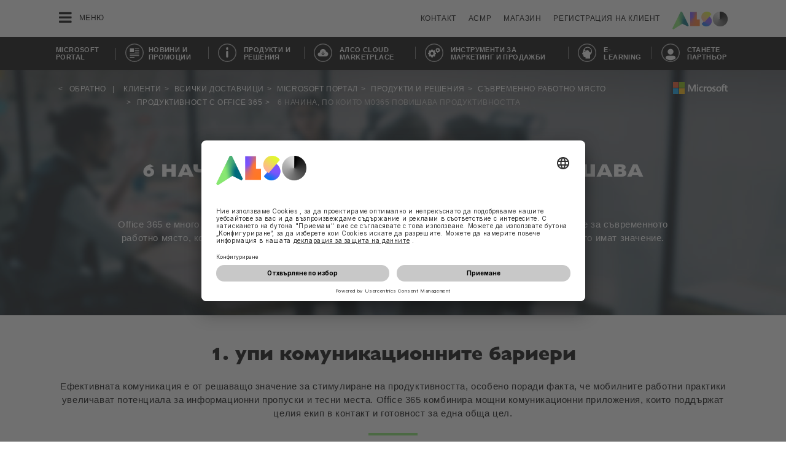

--- FILE ---
content_type: text/html;charset=UTF-8
request_url: https://www.also.com/ec/cms5/bg_5870/5870/klient-si/dost-savchitsi/microsoft-port-sal/produkt-si-i-resheniya/savremenno-rabot-sno-myast-so/produkt-sivnost-s-s-office-365/6-nachina-po-koit-so-m0365-povishava-produkt-sivnost-st-sa/index.jsp
body_size: 21371
content:
	


	
	


<!-- -->





<!doctype html>
<!--[if lte IE 9]><html lang="bg-BG" class="ie9"><![endif]-->
<!--[if gt IE 9]><!--><html lang="bg-BG" class=""><!--<![endif]-->
<head>
<meta charset="utf-8">
<meta http-equiv="content-language" content="bg-BG" />
<meta name="date" content="10.09.2025 15:38:03 CEST">
<meta http-equiv="X-UA-Compatible" content="IE=edge">
<meta name="viewport" content="width=device-width, initial-scale=1, maximum-scale=1, user-scalable=no">
<title>6 ways that Office 365 increases productivity - ALSO Microsoft Portal</title>
<meta name="breadcrump" content=" &gt; Клиенти &gt; Всички доставчици &gt; MICROSOFT ПОРТАЛ &gt; ПРОДУКТИ И РЕШЕНИЯ &gt; СЪВРЕМЕННО РАБОТНО МЯСТО &gt; Продуктивност с Office 365 &gt; 6 начина, по които M0365 повишава продуктивността">
<meta name="groups" content="all,loggedin">
<meta name="robots" content="index,follow">
<link rel="shortcut icon" href="/favicon.ico" type="image/x-icon" />
<link rel="apple-touch-icon" href="/ec/cms5/media/img/common_3/apple_touch_icon.png">
<link rel="apple-touch-icon" sizes="76x76" href="/ec/cms5/media/img/common_3/apple_touch_icon_ipad.png">
<link rel="apple-touch-icon" sizes="120x120" href="/ec/cms5/media/img/common_3/apple_touch_icon_iphone_retina.png">
<link rel="apple-touch-icon" sizes="152x152" href="/ec/cms5/media/img/common_3/apple_touch_icon_ipad_retina.png">
<meta name="twitter:card" content="summary">
<meta name="twitter:site" content="@ALSO_Holding">
<meta name="twitter:creator" content="@ALSO_Holding" />
<meta property="og:url" content="http://www.also.com" />
<meta property="og:title" content="6 ways that Office 365 increases productivity - ALSO Microsoft Portal">
<meta name="twitter:title" content="6 ways that Office 365 increases productivity - ALSO Microsoft Portal">
<meta property="og:locale" content="bg_BG" />










<!-- trackingContextTEST : '6_ways_mo365_increases_productivity_index_17' -->
<!-- trackingContext : '6_ways_mo365_increases_productivity_index_17' -->
<!-- trackingContextGroup : '5870.customers_46.providers_62.microsoft_portal_36.products_solutions_34.modern_workplace_20.productivity_office_17.6_ways_mo365_increases_productivity_17' -->

<script type="text/javascript">
/* pBrowserTab=0 */
window.pegasos = new Object();
var pegasos = new Object();
window.pegasos.browserTab = 0;
window.pegasos.context = "6_ways_mo365_increases_productivity_index_17";
window.pegasos.addedFromPage = "6_ways_mo365_increases_productivity_index_17";

window.pegasos.salesorgNo = "5870";

window.pegasos.actionPrefix = "/ec/cms5/5870";
window.pegasos.basketTypeId = "";
window.pegasos.customerNo = "";
window.pegasos.userId = "";

window.pegasos.userCurrency = "default";
window.pegasos.datepickerDateFormat = "dd.mm.yy";
window.pegasos.decimalSeparator = ".";
window.pegasos.groupingSeparator = " ";

window.pegasos.language = "bg";
window.pegasos.country = "BG";
window.pegasos.locale = "bg_BG";
window.pegasos.controllerPrefix = "/ec/cms5/5870/bg_BG";
window.pegasos.webservicePrefix = "/ec/rest/1/5870/bg_BG";
window.pegasos.fs_stagingSystem = "cms5";
window.pegasos.fs_shopVariant = "v-1";

window.pegasos.faceliftEnabled = true;

window.pegasos.customerAdoptionCustomerRegisteredToBonusClub="";
window.pegasos.customerAdoptionUserRoleIds=[""];
window.pegasos.customerAdoptionInitialLoginCompleted="";
window.pegasos.customerAdoptionMfaActivatedOn="";
</script>
<script type="text/javascript">
window.currentLocation = "/ec/cms5/bg_5870/5870/klient-si/dost-savchitsi/microsoft-port-sal/produkt-si-i-resheniya/savremenno-rabot-sno-myast-so/produkt-sivnost-s-s-office-365/6-nachina-po-koit-so-m0365-povishava-produkt-sivnost-st-sa/index.jsp";
</script>









<!-- jquery-core -->
<script type="text/javascript" src="/js/jquery-core/2.1.3/jquery-2.1.3.min.js?v=5ad1c4d56bf88e4dd0cd97addd4e51177021af72"></script>
<!-- /jquery-core -->

<!-- modernizr -->
<script type="text/javascript" src="/js/modernizr/2.8.3/modernizr.min.js?v=5ad1c4d56bf88e4dd0cd97addd4e51177021af72"></script>
<!-- /modernizr -->

<!-- bootstrap -->
<script type="text/javascript" src="/js/bootstrap/3.3.4/js/bootstrap.min.js?v=5ad1c4d56bf88e4dd0cd97addd4e51177021af72"></script>
<link rel="stylesheet" type="text/css" href="/js/bootstrap/3.3.4/css/bootstrap.min.css?v=5ad1c4d56bf88e4dd0cd97addd4e51177021af72"/>
<!-- /bootstrap -->

<!-- font-awesome -->
<link rel="stylesheet" type="text/css" href="/js/font-awesome/4.7.0/css/font-awesome.min.css?v=5ad1c4d56bf88e4dd0cd97addd4e51177021af72"/>
<!-- /font-awesome -->

<!-- picturefill -->
<script type="text/javascript" src="/js/picturefill/2.3.1/picturefill.min.js?v=5ad1c4d56bf88e4dd0cd97addd4e51177021af72"></script>
<!-- /picturefill -->

<!-- jquery-masonry -->
<script type="text/javascript" src="/js/jquery-masonry/3.3.0/jquery.masonry.min.js?v=5ad1c4d56bf88e4dd0cd97addd4e51177021af72"></script>
<!-- /jquery-masonry -->

<!-- jquery-lettering -->
<script type="text/javascript" src="/js/jquery-lettering/0.7.0/jquery.lettering.js?v=5ad1c4d56bf88e4dd0cd97addd4e51177021af72"></script>
<!-- /jquery-lettering -->

<!-- jquery-center -->
<script type="text/javascript" src="/js/jquery-center/0.0/jquery.center.js?v=5ad1c4d56bf88e4dd0cd97addd4e51177021af72"></script>
<!-- /jquery-center -->

<!-- jquery-flexverticalcenter -->
<script type="text/javascript" src="/js/jquery-flexverticalcenter/1.0/jquery.flexverticalcenter.js?v=5ad1c4d56bf88e4dd0cd97addd4e51177021af72"></script>
<!-- /jquery-flexverticalcenter -->

<!-- jquery-swiper -->
<script type="text/javascript" src="/js/jquery-swiper/3.0.8/swiper.jquery.min.js?v=5ad1c4d56bf88e4dd0cd97addd4e51177021af72"></script>
<link rel="stylesheet" type="text/css" href="/js/jquery-swiper/3.0.8/swiper.min.css?v=5ad1c4d56bf88e4dd0cd97addd4e51177021af72"/>
<!-- /jquery-swiper -->

<!-- colorbox -->
<script type="text/javascript" src="/js/colorbox/1.6.3/jquery.colorbox-min.js?v=5ad1c4d56bf88e4dd0cd97addd4e51177021af72"></script>
<link rel="stylesheet" type="text/css" href="/js/colorbox/1.6.3/colorbox.css?v=5ad1c4d56bf88e4dd0cd97addd4e51177021af72"/>
<!-- /colorbox -->

<!-- pegasos-messages -->
<script type="text/javascript" src="/ec/js/pegasos-logger/1.0/pegasos-logger.js?v=5ad1c4d56bf88e4dd0cd97addd4e51177021af72"></script>
<script type="text/javascript" src="/js/base64/1.0/base64.js?v=5ad1c4d56bf88e4dd0cd97addd4e51177021af72"></script>
<script type="text/javascript" src="/js/hermes/1.2/hermes.js?v=5ad1c4d56bf88e4dd0cd97addd4e51177021af72"></script>
<script type="text/javascript" src="/ec/js/pegasos-messages/1.3/pegasos-messages.js?v=5ad1c4d56bf88e4dd0cd97addd4e51177021af72"></script>
<script type="text/javascript" src="/ec/js/pegasos-messages/1.3/pegasos-messages_on_position.js?v=5ad1c4d56bf88e4dd0cd97addd4e51177021af72"></script>
<!-- /pegasos-messages -->

<!-- util -->
<script type="text/javascript" src="/js/util/1.2/util.js?v=5ad1c4d56bf88e4dd0cd97addd4e51177021af72"></script>
<!-- /util -->

<!-- pegasos-datatables -->
<script type="text/javascript" src="/js/jquery-datatables/2.1.8/datatables.min.js?v=5ad1c4d56bf88e4dd0cd97addd4e51177021af72"></script>
<link rel="stylesheet" type="text/css" href="/js/jquery-datatables/2.1.8/datatables.min.css?v=5ad1c4d56bf88e4dd0cd97addd4e51177021af72"/>
<script type="text/javascript" src="/js/jquery-datatables-column-filter-widgets/2.0/jquery-datatables-column-filter-widgets.js?v=5ad1c4d56bf88e4dd0cd97addd4e51177021af72"></script>
<script type="text/javascript" src="/js/jquery-datatables-buttons/2.0/jquery-datadatables-buttons.js?v=5ad1c4d56bf88e4dd0cd97addd4e51177021af72"></script>
<script type="text/javascript" src="/ec/js/pegasos-datatables/1.0/pegasosDatatables.js?v=5ad1c4d56bf88e4dd0cd97addd4e51177021af72"></script>
<!-- /pegasos-datatables -->



<script type="text/javascript" src="/ec/cms5/bg_5870/resources/client/message_resources_js/js_messages_5870_bg.js"></script>
<script type="text/javascript" src="/ec/cms5/ecdev/resources/client/message_resources_js/js_messages_default.js"></script>

<!-- include CMP -->
	<!-- true -->
	<!-- uc script rendered -->
	
	
	<link rel="preconnect" href="//app.usercentrics.eu">
    <link rel="preconnect" href="//api.usercentrics.eu">
    <link rel="preconnect" href="//privacy-proxy.usercentrics.eu">
    <link rel="preload" href="//app.usercentrics.eu/browser-ui/latest/loader.js" as="script">
    <link rel="preload" href="//privacy-proxy.usercentrics.eu/latest/uc-block.bundle.js" as="script">
    <script id="usercentrics-cmp" src="https://app.usercentrics.eu/browser-ui/latest/loader.js" data-ruleset-id="U590ehMptxXLq3" async></script>
    <script type="application/javascript" src="https://privacy-proxy.usercentrics.eu/latest/uc-block.bundle.js"></script>
	<script>
  uc.blockOnly([
    "BJz7qNsdj-7", 
    "HyEX5Nidi-m", 
  ]);
</script>
	<!-- cmp_enhancer -->
	<script type="application/javascript" src="/ec/cms5/media/js/moduls/script_usercentrics.js"></script>
		<script type="text/javascript">
		function setCookie(name, value, months) {
		    var date = new Date();
		    if (months) {
		        date.setTime(date.getTime() + (months * 30 * 24 * 60 * 60 * 1000));
		        var expires = "expires=" + date.toUTCString();
		        document.cookie = name + "=" + value + ";" + expires + ";path=/";
		    } else {
		        document.cookie = name + "=" + value + ";path=/";
		    }
		}
		function getCookie(name) {
		    var decodedCookie = decodeURIComponent(document.cookie);
		    var cookies = decodedCookie.split(';');
		    for (var i = 0; i < cookies.length; i++) {
		        var cookie = cookies[i];
		        while (cookie.charAt(0) === ' ') {
		            cookie = cookie.substring(1);
		        }
		        if (cookie.indexOf(name + "=") === 0) {
		            return cookie.substring(name.length + 1, cookie.length);
		        }
		    }
		    return null;
		}
		function isCookieExpired(cookieName) {
		    var cookieValue = getCookie(cookieName);
		    return !cookieValue;
		}
		window.addEventListener('UC_UI_CMP_EVENT', (data) => {
		    var userConsentDeniedCookieName = 'userConsentDeniedCookie';
		    var userConsentAcceptedCookieName = 'userConsentAcceptedCookie';
		    if (data.detail.type === "DENY_ALL") {
		        document.cookie = userConsentAcceptedCookieName + '=; expires=Thu, 01 Jan 1970 00:00:00 UTC; path=/;';
		        setCookie('userConsentDeniedCookie', 'true', 3);
		    } else if (data.detail.type === "ACCEPT_ALL") {
		        document.cookie = userConsentDeniedCookieName + '=; expires=Thu, 01 Jan 1970 00:00:00 UTC; path=/;';
		        setCookie('userConsentAcceptedCookie', 'true', 12);
		    } else if (data.detail.type === "SAVE") {
		        document.cookie = userConsentDeniedCookieName + '=; expires=Thu, 01 Jan 1970 00:00:00 UTC; path=/;';
		        setCookie('userConsentAcceptedCookie', 'true', 12);
		    }
		});
		window.onload = function() {
		    var userConsentDeniedCookieName = 'userConsentDeniedCookie';
		    var userConsentAcceptedCookieName = 'userConsentAcceptedCookie';
		    if (isCookieExpired(userConsentDeniedCookieName) && !getCookie(userConsentAcceptedCookieName)) {
		        if (typeof UC_UI !== 'undefined' && typeof UC_UI.showFirstLayer === 'function') {
		            UC_UI.showFirstLayer();
		        } else {
		            window.addEventListener('UC_UI_INITIALIZED', function(e) {
		                if (typeof UC_UI !== 'undefined' && typeof UC_UI.showFirstLayer === 'function') {
		                    UC_UI.showFirstLayer();
		                }
		            });
		        }
		    }
		};
	</script>
<!-- includeTracking -->
		<!-- enabled by FS -->
		<!-- COME HERE 1-->
		  
			
			
			
			<!-- COME HERE 2-->
				 <!-- tracking loaded - true -->
<script>
	 //	Ausgabe von dem Template Namen und "Shop" oder "Content"
	 // console.log(" Template-Name: microsite ");
	 // console.log(" Template-Name-Var: Content ");
	// define datestring for MAPP 
	//year-month-day hours:minutes:seconds:milliseconds
	// 2021-03-27 10:38:21:367
	var mapp_timestamp = new Date();
  		var mapp_year = mapp_timestamp.getFullYear();
		var mapp_month = ("0" + (mapp_timestamp.getMonth() + 1)).slice(-2);
		var mapp_day = ("0" + (mapp_timestamp.getDate())).slice(-2);
		var mapp_hours = ("0" + (mapp_timestamp.getHours())).slice(-2);
		var mapp_minute = ("0" + (mapp_timestamp.getMinutes())).slice(-2);
		var mapp_sec = ("0" + (mapp_timestamp.getSeconds())).slice(-2);
		var mapp_millisec = ("00" + (mapp_timestamp.getMilliseconds())).slice(-3);
		var mapp_dateString =  mapp_year + "-" + mapp_month + "-" + mapp_day +" "+ mapp_hours + ":" + mapp_minute + ":" + mapp_sec+":"+mapp_millisec;
</script>
			
		
				
			
			
			
			
			







<!-- webtrekk -->
<script type="text/javascript" src="/js/webtrekk/4.5.8/webtrekk_productListTracking.min.js?v=5ad1c4d56bf88e4dd0cd97addd4e51177021af72"></script>
<script type="text/javascript" src="/js/webtrekk/4.5.8/webtrekk_v4.js?v=5ad1c4d56bf88e4dd0cd97addd4e51177021af72"></script>
<script type="text/javascript" src="/js/webtrekk/4.5.8/webtrekk_page_load_time.js?v=5ad1c4d56bf88e4dd0cd97addd4e51177021af72"></script>
<!-- /webtrekk -->

<!-- pegasos-webtrekk_core -->
<script type="text/javascript" src="/ec/js/pegasos-lightbox/2.0/pegasosLightbox.js?v=5ad1c4d56bf88e4dd0cd97addd4e51177021af72"></script>
<script type="text/javascript" src="/ec/js/pegasos-webtrekk_core/1.2/pegasos-webtrekk_core.js?v=5ad1c4d56bf88e4dd0cd97addd4e51177021af72"></script>
<!-- /pegasos-webtrekk_core -->


						
<!-- FV WT -->
	<script type="text/plain" data-usercentrics="Mapp Intelligence Full Feature Tracking">
				
				
				
				  
				
				
				
				
				
						 
						 
						 	
						 
						 
						 	
						 
						 
						 
						 
						 
						 
						 
						 
						 
						 
						 
						 
						 	
						 
						 						 
						 
						 
						 
						 
						 
						 
						 
						 
						 
				
				
										
							// console.log("customer is no BC-member");
							
						
								
				
					
					
						pegasos.tracking = {};
						pegasos.tracking.wtErrorList = new Array();
						pegasos.tracking.wtWarningKeyList = new Array();
						pegasos.tracking.wtInfoKeyList = new Array();
						pegasos.tracking.wtUndefindedKeyList = new Array();
						if(typeof(errorKeyList) != "undefined") { pegasos.tracking.wtErrorList = getCommaSeparatedString(errorKeyList); }
						if(typeof(warningKeyList) != "undefined") { pegasos.tracking.wtWarningKeyList = getCommaSeparatedString(warningKeyList); }
						if(typeof(infoKeyList) != "undefined") { pegasos.tracking.wtInfoKeyList = getCommaSeparatedString(infoKeyList); }
						if(typeof(undefindedKeyList) != "undefined") { pegasos.tracking.wtUndefindedKeyList = getCommaSeparatedString(undefindedKeyList); }
						pegasos.tracking.isMobile = typeof(mobile) != "undefined" && typeof(mobile.alsoMobileShop) != "undefined";
						
						
						
						var pageConfig = {
								cookie : "3"
								,contentId : "6_ways_mo365_increases_productivity_index_17"       
								,contentGroup : {
									 1 : "SHOP"
									,2 : "5870.customers_46.providers_62.microsoft_portal_36.products_solutions_34.modern_workplace_20.productivity_office_17.6_ways_mo365_increases_productivity_17"
									,4 : "Content"
									,10: window.location.hostname + window.location.pathname
								}
								,linkTrack : "link"
							
							
							    ,mediaCode : "mc"
								,customerId : ""
								,urmCategory : {
									 1 : ""
									,3 : ""
								}
								,customSessionParameter : {
								     1 : ""
								    ,2 : ""
								    ,4 : "" ? "True" : "False"
								    ,10 : pegasos.salesorgNo.split("_")[0]
								    ,11 : "false"
								}
								,customParameter : {
									 1 : pegasos.tracking.wtErrorList
									,2 : pegasos.tracking.wtWarningKeyList
									
										
										
											,3 : pegasos.tracking.wtInfoKeyList
										
									
									,4 : pegasos.tracking.wtUndefindedKeyList
									,9 : "bg"
									
									, 20 : pegasos.salesorgNo.split("_")[0]
									, 32 : mapp_dateString
									, 24: window.location.href.replace(/mc=.*$/, '')
								}
							       
							                  
							
						};
						if (pegasos.tracking.isMobile) {
							//maybe remove additional variabels as detail and search and confirmation will be send via script
							if (pageConfig.contentId == 'product_detail') {
								var currentMaterial = angular.element(this).scope().material;
								if (currentMaterial != null && currentMaterial.trackingProductDetail != null) {
									pageConfig.product = currentMaterial.trackingProductDetail.materialNo;
									pageConfig.productCategory= {
										 1 : currentMaterial.trackingProductDetail.poc1 
										,2 : currentMaterial.trackingProductDetail.poc2							
										,3 : currentMaterial.trackingProductDetail.poc3		
										,4 : currentMaterial.trackingProductDetail.manufacturerName
										,5 : currentMaterial.trackingProductDetail.shortDescription
										,6 : currentMaterial.trackingProductDetail.atpQuantity
									}
								}	
							}
						}	
						pegasos.tracking.wt = {};
						pegasos.tracking.webtrekkCode = "815758506977261";
						if (typeof getTrackDomain === 'function'){
							pegasos.tracking.trackDomain = getTrackDomain();
						}
						if (typeof getDomain === 'function'){
							pegasos.tracking.domain = getDomain();
						}
						if(typeof(webtrekkConfig) == "undefined") {
							webtrekkConfig = {};	
						}
						webtrekkConfig.trackId = pegasos.tracking.webtrekkCode;
						webtrekkConfig.trackDomain = pegasos.tracking.trackDomain;
						webtrekkConfig.domain = pegasos.tracking.domain;
						webtrekkConfig.executePluginFunction = "wt_pageLoadTime;wt_cookieControl";
						if(typeof(webtrekkV3) != "undefined") {
							pegasos.tracking.wt = new webtrekkV3(pageConfig);	
							if (typeof pegasos.tracking.wt.sendinfo === 'function'){
								pegasos.tracking.wt.sendinfo();
							}
							console.log('wt sendinfo');
						}
						else {
							console.log('webtrekkV3 not available');
						}
					
				
			</script>
			
			
			
			
				
				
					<noscript><div><img src="https://also01.wt-eu02.net/815758506977261/wt?p=432cd=&nbsp;uc1=&nbsp;uc2=&nbsp;uc3=&nbsp;uc4=&nbsp;cg1=SHOP&nbsp;cg2=5870.customers_46.providers_62.microsoft_portal_36.products_solutions_34.modern_workplace_20.productivity_office_17.6_ways_mo365_increases_productivity_17" height="1" width="1" alt="" /></div></noscript>
				
			
		

			<!-- Google tag (gtag.js) -->
<script type="text/plain" data-usercentrics="Google Ads" async src=" https://www.googletagmanager.com/gtag/js?id=AW-852362952 "></script>
<script type="text/plain" data-usercentrics="Google Ads">
 window.dataLayer = window.dataLayer || [];
 function gtag(){dataLayer.push(arguments);}
 gtag('js', new Date());
 gtag('config', 'AW-852362952');
</script>
			<!-- Meta Pixel Code -->
<script type="text/plain" data-usercentrics="Facebook Pixel">
!function(f,b,e,v,n,t,s)
{if(f.fbq)return;n=f.fbq=function(){n.callMethod?
n.callMethod.apply(n,arguments):n.queue.push(arguments)};
if(!f._fbq)f._fbq=n;n.push=n;n.loaded=!0;n.version='2.0';
n.queue=[];t=b.createElement(e);t.async=!0;
t.src=v;s=b.getElementsByTagName(e)[0];
s.parentNode.insertBefore(t,s)}(window, document,'script',
'https://connect.facebook.net/en_US/fbevents.js');
fbq('init', '321376198538330');
fbq('track', 'PageView');
</script>
	<script type="text/plain" data-usercentrics="LinkedIn Insight Tag">
				_linkedin_partner_id = "401353";
				window._linkedin_data_partner_ids = window._linkedin_data_partner_ids || [];
				window._linkedin_data_partner_ids.push(_linkedin_partner_id);
			</script>		
	<script type="text/plain" data-usercentrics="LinkedIn Insight Tag">
				(function(){var s = document.getElementsByTagName("script")[0];
				var b = document.createElement("script");
				b.type = "text/javascript";b.async = true;
				b.src = "https://snap.licdn.com/li.lms-analytics/insight.min.js";
				s.parentNode.insertBefore(b, s);})();
			</script>

			

<!-- tracking single page -->
<link rel="stylesheet" href="/ec/cms5/media/css/style_5830_css-6.css">
<link rel="stylesheet" href="/ec/cms5/media/css/portals_1/style_central_microsoft_portal_css.css">
<script src="/ec/cms5/media/js/script_5830_js-6.js" type="text/javascript"></script>
<script src="/ec/cms5/media/js/portals/script_central_microsoft_portal_js_v3.js" type="text/javascript"></script>





</head>
<!-- bg -->
<body class="lang-cyrillic p-microsite p-5870_portal_microsoft page-hero-banner logo-mc-white p-5870-6_ways_mo365_increases_productivity_index_17 " >






<!-- Startdate: -->
<!-- Enddate: -->

<!-- Startdate: -->
<!-- Enddate: -->
<!-- noindex -->
<!-- +1 -->


<!-- pt_show_blank: true-->









<!--
FT
GenTime: 21.01.2026 06:10:53 CET
-->



<script>
strClose = "Затвори ";
</script>
<div class="mp-container hidden-print">
<!-- Push Wrapper -->
<div class="mp-pusher" id="mp-pusher">
<!-- mp-menu -->
<nav id="mp-menu" class="mp-menu">
<div class="mp-level">
<div class="mp-level-0">
<a class="fa fa-close" onclick="side_menu._resetMenu(); return false;" href="#" name="nav">Затвори </a>
</div>
<a href="/ec/cms5/bg_5870/5870/index.jsp" class="mp-overview" name="nav">Начална страница </a>
<ul>
<!-- isMicrositeTemplateFilenameClass: microsite-related --> <li class="icon icon-arrow-left"> <a name="nav" href="/ec/cms5/bg_5870/5870/customers/index.jsp" ><span class="fa fa-angle-left"></span> Клиенти</a> <div class="mp-level microsite-related"> <div class="mp-level-0"> <a class="fa fa-close" name="nav" onclick="side_menu._resetMenu(); return false;" href="#">Затвори </a> </div> <a class="mp-back" name="nav" href="#">Обратно </a> <a class="mp-overview mp-section" name="nav">Клиенти</a> <a class="mp-overview-link" name="nav" href="/ec/cms5/bg_5870/5870/customers/index.jsp" >Преглед</a><ul><li><a name="nav" href="/ec/cms5/bg_5870/5870/customers/buyers/index.jsp" >Купувачи</a></li><!-- isMicrositeTemplateFilenameClass: microsite-related --> <li class="icon icon-arrow-left"> <a name="nav" href="/ec/cms5/bg_5870/5870/customers/providers/index.jsp" ><span class="fa fa-angle-left"></span> Всички доставчици</a> <div class="mp-level microsite-related"> <div class="mp-level-0"> <a class="fa fa-close" name="nav" onclick="side_menu._resetMenu(); return false;" href="#">Затвори </a> </div> <a class="mp-back" name="nav" href="#">Обратно </a> <a class="mp-overview mp-section" name="nav">Всички доставчици</a> <a class="mp-overview-link" name="nav" href="/ec/cms5/bg_5870/5870/customers/providers/index.jsp" >Преглед</a><ul><!-- isMicrositeTemplateFilenameClass: microsite-related --> <li class="icon icon-arrow-left"> <a name="nav" href="/ec/cms5/bg_5870/5870/klient-si/dost-savchitsi/microsoft-port-sal/index.jsp" ><span class="fa fa-angle-left"></span> MICROSOFT ПОРТАЛ</a> <div class="mp-level microsite-related"> <div class="mp-level-0"> <a class="fa fa-close" name="nav" onclick="side_menu._resetMenu(); return false;" href="#">Затвори </a> </div> <a class="mp-back" name="nav" href="#">Обратно </a> <a class="mp-overview mp-section" name="nav">MICROSOFT ПОРТАЛ</a> <a class="mp-overview-link" name="nav" href="/ec/cms5/bg_5870/5870/klient-si/dost-savchitsi/microsoft-port-sal/index.jsp" >Преглед</a><ul><li><a name="nav" href="/ec/cms5/bg_5870/5870/klient-si/dost-savchitsi/microsoft-port-sal/index.jsp" >Microsoft Portal</a></li><!-- isMicrositeTemplateFilenameClass: microsite-related --> <li class="icon icon-arrow-left"> <a class="news-icon" name="nav" href="/ec/cms5/bg_5870/5870/klient-si/vsichki-dost-savchitsi/microsoft-port-sal/novini-i-promotsii/index.jsp" ><span class="fa fa-angle-left"></span> НОВИНИ И ПРОМОЦИИ</a> <div class="mp-level microsite-related"> <div class="mp-level-0"> <a class="fa fa-close" name="nav" onclick="side_menu._resetMenu(); return false;" href="#">Затвори </a> </div> <a class="mp-back" name="nav" href="#">Обратно </a> <a class="mp-overview mp-section" name="nav">НОВИНИ И ПРОМОЦИИ</a> <a class="mp-overview-link" name="nav" href="/ec/cms5/bg_5870/5870/klient-si/vsichki-dost-savchitsi/microsoft-port-sal/novini-i-promotsii/index.jsp" >Преглед</a><ul><li><a name="nav" href="/ec/cms5/bg_5870/5870/klient-si/vsichki-dost-savchitsi/microsoft-port-sal/novini-i-promotsii/microsoft-business-updates-optin/index.jsp" >Абонамент за бюлетин</a></li></ul></div></li><!-- isMicrositeTemplateFilenameClass: microsite-related --> <li class="icon icon-arrow-left"> <a class="solution-icon" name="nav" href="/ec/cms5/bg_5870/5870/klient-si/dost-savchitsi/microsoft-portal/produkt-si-i-resheniya/index.jsp" ><span class="fa fa-angle-left"></span> ПРОДУКТИ И РЕШЕНИЯ</a> <div class="mp-level microsite-related"> <div class="mp-level-0"> <a class="fa fa-close" name="nav" onclick="side_menu._resetMenu(); return false;" href="#">Затвори </a> </div> <a class="mp-back" name="nav" href="#">Обратно </a> <a class="mp-overview mp-section" name="nav">ПРОДУКТИ И РЕШЕНИЯ</a> <a class="mp-overview-link" name="nav" href="/ec/cms5/bg_5870/5870/klient-si/dost-savchitsi/microsoft-portal/produkt-si-i-resheniya/index.jsp" >Преглед</a><ul><!-- isMicrositeTemplateFilenameClass: microsite-related --> <li class="icon icon-arrow-left"> <a name="nav" href="/ec/cms5/bg_5870/5870/klient-si/dost-savchitsi/microsoft-portal/produkt-si-i-resheniya/savremenno-rabot-sno-myast-so/index.jsp" ><span class="fa fa-angle-left"></span> СЪВРЕМЕННО РАБОТНО МЯСТО</a> <div class="mp-level microsite-related"> <div class="mp-level-0"> <a class="fa fa-close" name="nav" onclick="side_menu._resetMenu(); return false;" href="#">Затвори </a> </div> <a class="mp-back" name="nav" href="#">Обратно </a> <a class="mp-overview mp-section" name="nav">СЪВРЕМЕННО РАБОТНО МЯСТО</a> <a class="mp-overview-link" name="nav" href="/ec/cms5/bg_5870/5870/klient-si/dost-savchitsi/microsoft-portal/produkt-si-i-resheniya/savremenno-rabot-sno-myast-so/index.jsp" >Преглед</a><ul><!-- isMicrositeTemplateFilenameClass: microsite-related --> <li class="icon icon-arrow-left"> <a name="nav" href="/ec/cms5/bg_5870/5870/klient-si/dost-savchitsi/microsoft-portal/produkt-si-i-resheniya/savremenno-rabot-sno-myast-so/microsoft-365/index.jsp" ><span class="fa fa-angle-left"></span> Microsoft 365</a> <div class="mp-level microsite-related"> <div class="mp-level-0"> <a class="fa fa-close" name="nav" onclick="side_menu._resetMenu(); return false;" href="#">Затвори </a> </div> <a class="mp-back" name="nav" href="#">Обратно </a> <a class="mp-overview mp-section" name="nav">Microsoft 365</a> <a class="mp-overview-link" name="nav" href="/ec/cms5/bg_5870/5870/klient-si/dost-savchitsi/microsoft-portal/produkt-si-i-resheniya/savremenno-rabot-sno-myast-so/microsoft-365/index.jsp" >Преглед</a><ul><li><a name="nav" href="/ec/cms5/bg_5870/5870/klient-si/dost-savchitsi/microsoft-port-sal/produkt-si-i-resheniya/savremenno-rabot-sno-myast-so/microsoft-365/s-edin-pogled/index.jsp" >С един поглед</a></li><li><a name="nav" href="/ec/cms5/bg_5870/5870/klient-si/dost-savchitsi/microsoft-port-sal/produkt-si-i-resheniya/savremenno-rabot-sno-myast-so/microsoft-365/5-prichini/index.jsp" >5 причини</a></li><li><a name="nav" href="/ec/cms5/bg_5870/5870/klient-si/dost-savchitsi/microsoft-port-sal/produkt-si-i-resheniya/savremenno-rabot-sno-myast-so/microsoft-365/produkt-sivnost-s/index.jsp" >Продуктивност</a></li><li><a name="nav" href="/ec/cms5/bg_5870/5870/klient-si/dost-savchitsi/microsoft-port-sal/produkt-si-i-resheniya/savremenno-rabot-sno-myast-so/microsoft-365/sigurnost-s/index.jsp" >Сигурност</a></li><li><a name="nav" href="/ec/cms5/bg_5870/5870/klient-si/dost-savchitsi/microsoft-port-sal/produkt-si-i-resheniya/savremenno-rabot-sno-myast-so/microsoft-365/parvi-st-sapki/index.jsp" >Първи стъпки</a></li><li><a name="nav" href="/ec/cms5/bg_5870/5870/klient-si/dost-savchitsi/microsoft-port-sal/produkt-si-i-resheniya/savremenno-rabot-sno-myast-so/microsoft-365/m365-business/index.jsp" >M365 Business</a></li><li><a name="nav" href="/ec/cms5/bg_5870/5870/klient-si/dost-savchitsi/microsoft-port-sal/produkt-si-i-resheniya/savremenno-rabot-sno-myast-so/microsoft-365/m365-enterprise/index.jsp" >M365 Enterprise</a></li><li><a name="nav" href="/ec/cms5/bg_5870/5870/klient-si/dost-savchitsi/microsoft-port-sal/produkt-si-i-resheniya/savremenno-rabot-sno-myast-so/microsoft-365/m365-education/index.jsp" >M365 Education</a></li><li><a name="nav" href="/ec/cms5/bg_5870/5870/klient-si/dost-savchitsi/microsoft-port-sal/produkt-si-i-resheniya/savremenno-rabot-sno-myast-so/microsoft-365/waas-i-microsoft-365-za-nest-sopanski-organizatsii/index.jsp" >WaaS и Microsoft 365 за нестопански организации</a></li><li><a name="nav" href="/ec/cms5/bg_5870/5870/klient-si/vsichki-dost-savchitsi/microsoft-port-sal/produkt-si-i-resheniya/savremenno-rabot-sno-myast-so/microsoft-365/smes/index.jsp" >SMEs</a></li><li><a name="nav" href="/ec/cms5/bg_5870/5870/klient-si/vsichki-dost-savchitsi/microsoft-port-sal/produkt-si-i-resheniya/savremenno-rabot-sno-myast-so/microsoft-365/education-and-non-profit/index.jsp" >Education & Non-profit</a></li><li><a name="nav" href="/ec/cms5/bg_5870/5870/klient-si/vsichki-dost-savchitsi/microsoft-port-sal/produkt-si-i-resheniya/savremenno-rabot-sno-myast-so/microsoft-365/frontline-workers/index.jsp" >Frontline Workers</a></li></ul></div></li><!-- isMicrositeTemplateFilenameClass: microsite-related --> <li class="icon icon-arrow-left"> <a name="nav" href="/ec/cms5/bg_5870/5870/klient-si/dost-savchitsi/microsoft-portal/produkt-si-i-resheniya/savremenno-rabot-sno-myast-so/produkt-sivnost-s-s-office-365/index.jsp" ><span class="fa fa-angle-left"></span> Продуктивност с Office 365</a> <div class="mp-level microsite-related"> <div class="mp-level-0"> <a class="fa fa-close" name="nav" onclick="side_menu._resetMenu(); return false;" href="#">Затвори </a> </div> <a class="mp-back" name="nav" href="#">Обратно </a> <a class="mp-overview mp-section" name="nav">Продуктивност с Office 365</a> <a class="mp-overview-link" name="nav" href="/ec/cms5/bg_5870/5870/klient-si/dost-savchitsi/microsoft-portal/produkt-si-i-resheniya/savremenno-rabot-sno-myast-so/produkt-sivnost-s-s-office-365/index.jsp" >Преглед</a><ul><li><a name="nav" href="/ec/cms5/bg_5870/5870/klient-si/dost-savchitsi/microsoft-port-sal/produkt-si-i-resheniya/savremenno-rabot-sno-myast-so/produkt-sivnost-s-s-office-365/6-nachina-po-koit-so-m0365-povishava-produkt-sivnost-st-sa/index.jsp" >6 начина, по които M0365 повишава продуктивността</a></li><li><a name="nav" href="/ec/cms5/bg_5870/5870/klient-si/dost-savchitsi/microsoft-port-sal/produkt-si-i-resheniya/savremenno-rabot-sno-myast-so/produkt-sivnost-s-s-office-365/o365-za-smb/index.jsp" >O365 за SMB</a></li></ul></div></li><!-- isMicrositeTemplateFilenameClass: microsite-related --> <li class="icon icon-arrow-left"> <a name="nav" href="/ec/cms5/bg_5870/5870/klient-si/dost-savchitsi/microsoft-portal/produkt-si-i-resheniya/savremenno-rabot-sno-myast-so/sigurnost-s-i-windows/index.jsp" ><span class="fa fa-angle-left"></span> Сигурност и Windows</a> <div class="mp-level microsite-related"> <div class="mp-level-0"> <a class="fa fa-close" name="nav" onclick="side_menu._resetMenu(); return false;" href="#">Затвори </a> </div> <a class="mp-back" name="nav" href="#">Обратно </a> <a class="mp-overview mp-section" name="nav">Сигурност и Windows</a> <a class="mp-overview-link" name="nav" href="/ec/cms5/bg_5870/5870/klient-si/dost-savchitsi/microsoft-portal/produkt-si-i-resheniya/savremenno-rabot-sno-myast-so/sigurnost-s-i-windows/index.jsp" >Преглед</a><ul><li><a name="nav" href="/ec/cms5/bg_5870/5870/klient-si/dost-savchitsi/microsoft-port-sal/produkt-si-i-resheniya/savremenno-rabot-sno-myast-so/sigurnost-s-i-windows/dost-sap-i-samolichnost-s/index.jsp" >Достъп и самоличност</a></li><li><a name="nav" href="/ec/cms5/bg_5870/5870/klient-si/dost-savchitsi/microsoft-port-sal/produkt-si-i-resheniya/savremenno-rabot-sno-myast-so/sigurnost-s-i-windows/windows-10/index.jsp" >Windows 10</a></li><li><a name="nav" href="/ec/cms5/bg_5870/5870/klient-si/dost-savchitsi/microsoft-port-sal/produkt-si-i-resheniya/savremenno-rabot-sno-myast-so/sigurnost-s-i-windows/gdpr/index.jsp" >GDPR</a></li><li><a name="nav" href="/ec/cms5/bg_5870/5870/klient-si/vsichki-dost-savchitsi/microsoft-port-sal/produkt-si-i-resheniya/savremenno-rabot-sno-myast-so/sigurnost-s-i-windows/smes/index.jsp" >SMEs</a></li><li><a name="nav" href="/ec/cms5/bg_5870/5870/klient-si/vsichki-dost-savchitsi/microsoft-port-sal/produkt-si-i-resheniya/savremenno-rabot-sno-myast-so/sigurnost-s-i-windows/enterprise/index.jsp" >Enterprise</a></li></ul></div></li><!-- isMicrositeTemplateFilenameClass: microsite-related --> <li class="icon icon-arrow-left"> <a name="nav" href="/ec/cms5/bg_5870/5870/klient-si/dost-savchitsi/microsoft-portal/produkt-si-i-resheniya/savremenno-rabot-sno-myast-so/rabot-sa-v-ekip/index.jsp" ><span class="fa fa-angle-left"></span> Работа в екип</a> <div class="mp-level microsite-related"> <div class="mp-level-0"> <a class="fa fa-close" name="nav" onclick="side_menu._resetMenu(); return false;" href="#">Затвори </a> </div> <a class="mp-back" name="nav" href="#">Обратно </a> <a class="mp-overview mp-section" name="nav">Работа в екип</a> <a class="mp-overview-link" name="nav" href="/ec/cms5/bg_5870/5870/klient-si/dost-savchitsi/microsoft-portal/produkt-si-i-resheniya/savremenno-rabot-sno-myast-so/rabot-sa-v-ekip/index.jsp" >Преглед</a><ul><li><a name="nav" href="/ec/cms5/bg_5870/5870/klient-si/dost-savchitsi/microsoft-port-sal/produkt-si-i-resheniya/savremenno-rabot-sno-myast-so/rabot-sa-v-ekip/5-barieri-pred-rabot-sat-sa-v-ekip/index.jsp" >5 бариери пред работата в екип</a></li></ul></div></li><li><a name="nav" href="/ec/cms5/bg_5870/5870/klient-si/dost-savchitsi/microsoft-portal/produkt-si-i-resheniya/savremenno-rabot-sno-myast-so/waas/index.jsp" >WaaS</a></li><li><a name="nav" href="/ec/cms5/bg_5870/5870/klient-si/dost-savchitsi/microsoft-portal/produkt-si-i-resheniya/savremenno-rabot-sno-myast-so/uslugi-na-also/index.jsp" >Услуги на АЛСО</a></li><!-- isMicrositeTemplateFilenameClass: microsite-related --> <li class="icon icon-arrow-left"> <a name="nav" href="/ec/cms5/bg_5870/5870/klient-si/vsichki-dost-savchitsi/microsoft-port-sal/produkt-si-i-resheniya/savremenno-rabot-sno-myast-so/education-and-non-profit/index.jsp" ><span class="fa fa-angle-left"></span> Education & Non-profit</a> <div class="mp-level microsite-related"> <div class="mp-level-0"> <a class="fa fa-close" name="nav" onclick="side_menu._resetMenu(); return false;" href="#">Затвори </a> </div> <a class="mp-back" name="nav" href="#">Обратно </a> <a class="mp-overview mp-section" name="nav">Education & Non-profit</a> <a class="mp-overview-link" name="nav" href="/ec/cms5/bg_5870/5870/klient-si/vsichki-dost-savchitsi/microsoft-port-sal/produkt-si-i-resheniya/savremenno-rabot-sno-myast-so/education-and-non-profit/index.jsp" >Преглед</a><ul><li><a name="nav" href="/ec/cms5/bg_5870/5870/klient-si/vsichki-dost-savchitsi/microsoft-port-sal/produkt-si-i-resheniya/savremenno-rabot-sno-myast-so/education-and-non-profit/education/index.jsp" >Education</a></li></ul></div></li></ul></div></li><!-- isMicrositeTemplateFilenameClass: microsite-related --> <li class="icon icon-arrow-left"> <a name="nav" href="/ec/cms5/bg_5870/5870/klient-si/dost-savchitsi/microsoft-portal/produkt-si-i-resheniya/azure-oblachna-plat-sforma/index.jsp" ><span class="fa fa-angle-left"></span> AZURE ОБЛАЧНА ПЛАТФОРМА</a> <div class="mp-level microsite-related"> <div class="mp-level-0"> <a class="fa fa-close" name="nav" onclick="side_menu._resetMenu(); return false;" href="#">Затвори </a> </div> <a class="mp-back" name="nav" href="#">Обратно </a> <a class="mp-overview mp-section" name="nav">AZURE ОБЛАЧНА ПЛАТФОРМА</a> <a class="mp-overview-link" name="nav" href="/ec/cms5/bg_5870/5870/klient-si/dost-savchitsi/microsoft-portal/produkt-si-i-resheniya/azure-oblachna-plat-sforma/index.jsp" >Преглед</a><ul><!-- isMicrositeTemplateFilenameClass: microsite-related --> <li class="icon icon-arrow-left"> <a name="nav" href="/ec/cms5/bg_5870/5870/klient-si/dost-savchitsi/microsoft-portal/produkt-si-i-resheniya/azure-oblachna-plat-sforma/azure-s-edin-pogled/index.jsp" ><span class="fa fa-angle-left"></span> Azure с един поглед</a> <div class="mp-level microsite-related"> <div class="mp-level-0"> <a class="fa fa-close" name="nav" onclick="side_menu._resetMenu(); return false;" href="#">Затвори </a> </div> <a class="mp-back" name="nav" href="#">Обратно </a> <a class="mp-overview mp-section" name="nav">Azure с един поглед</a> <a class="mp-overview-link" name="nav" href="/ec/cms5/bg_5870/5870/klient-si/dost-savchitsi/microsoft-portal/produkt-si-i-resheniya/azure-oblachna-plat-sforma/azure-s-edin-pogled/index.jsp" >Преглед</a><ul><li><a name="nav" href="/ec/cms5/bg_5870/5870/klient-si/dost-savchitsi/microsoft-port-sal/produkt-si-i-resheniya/azure-oblachna-plat-sforma/azure-s-edin-pogled/chest-so-sreshtani-stsenarii-s-azure/index.jsp" >Често срещани сценарии с Azure</a></li><li><a name="nav" href="/ec/cms5/bg_5870/5870/klient-si/dost-savchitsi/microsoft-port-sal/produkt-si-i-resheniya/azure-oblachna-plat-sforma/azure-s-edin-pogled/planove-i-tseni-na-azure/index.jsp" >Планове и цени на Azure</a></li></ul></div></li><!-- isMicrositeTemplateFilenameClass: microsite-related --> <li class="icon icon-arrow-left"> <a name="nav" href="/ec/cms5/bg_5870/5870/klient-si/dost-savchitsi/microsoft-portal/produkt-si-i-resheniya/azure-oblachna-plat-sforma/parvi-st-sapki-s-azure/index.jsp" ><span class="fa fa-angle-left"></span> Първи стъпки с Azure</a> <div class="mp-level microsite-related"> <div class="mp-level-0"> <a class="fa fa-close" name="nav" onclick="side_menu._resetMenu(); return false;" href="#">Затвори </a> </div> <a class="mp-back" name="nav" href="#">Обратно </a> <a class="mp-overview mp-section" name="nav">Първи стъпки с Azure</a> <a class="mp-overview-link" name="nav" href="/ec/cms5/bg_5870/5870/klient-si/dost-savchitsi/microsoft-portal/produkt-si-i-resheniya/azure-oblachna-plat-sforma/parvi-st-sapki-s-azure/index.jsp" >Преглед</a><ul><li><a name="nav" href="/ec/cms5/bg_5870/5870/klient-si/dost-savchitsi/microsoft-port-sal/produkt-si-i-resheniya/azure-oblachna-plat-sforma/parvi-st-sapki-s-azure/st-sanet-se-part-snyor-na-azure/index.jsp" >Станете партньор на Azure</a></li><li><a name="nav" href="/ec/cms5/bg_5870/5870/klient-si/dost-savchitsi/microsoft-port-sal/produkt-si-i-resheniya/azure-oblachna-plat-sforma/parvi-st-sapki-s-azure/pat-syat-s-na-migratsiyat-sa-kam-azure/index.jsp" >Пътят на миграцията към Azure</a></li></ul></div></li><!-- isMicrositeTemplateFilenameClass: microsite-related --> <li class="icon icon-arrow-left"> <a name="nav" href="/ec/cms5/bg_5870/5870/klient-si/dost-savchitsi/microsoft-portal/produkt-si-i-resheniya/azure-oblachna-plat-sforma/modernizatsiya/index.jsp" ><span class="fa fa-angle-left"></span> Модернизация</a> <div class="mp-level microsite-related"> <div class="mp-level-0"> <a class="fa fa-close" name="nav" onclick="side_menu._resetMenu(); return false;" href="#">Затвори </a> </div> <a class="mp-back" name="nav" href="#">Обратно </a> <a class="mp-overview mp-section" name="nav">Модернизация</a> <a class="mp-overview-link" name="nav" href="/ec/cms5/bg_5870/5870/klient-si/dost-savchitsi/microsoft-portal/produkt-si-i-resheniya/azure-oblachna-plat-sforma/modernizatsiya/index.jsp" >Преглед</a><ul><li><a name="nav" href="/ec/cms5/bg_5870/5870/klient-si/dost-savchitsi/microsoft-port-sal/produkt-si-i-resheniya/azure-oblachna-plat-sforma/modernizatsiya/opt-simizatsiya-na-tsent-sara-za-danni/index.jsp" >Оптимизация на центъра за данни</a></li><li><a name="nav" href="/ec/cms5/bg_5870/5870/klient-si/dost-savchitsi/microsoft-port-sal/produkt-si-i-resheniya/azure-oblachna-plat-sforma/modernizatsiya/plat-sforma-za-danni/index.jsp" >Платформа за данни</a></li><li><a name="nav" href="/ec/cms5/bg_5870/5870/klient-si/dost-savchitsi/microsoft-port-sal/produkt-si-i-resheniya/azure-oblachna-plat-sforma/modernizatsiya/eos-wsandsql/index.jsp" >EoS WS&SQL</a></li></ul></div></li><!-- isMicrositeTemplateFilenameClass: microsite-related --> <li class="icon icon-arrow-left"> <a name="nav" href="/ec/cms5/bg_5870/5870/klient-si/dost-savchitsi/microsoft-portal/produkt-si-i-resheniya/azure-oblachna-plat-sforma/vdigni-i-premest-si/index.jsp" ><span class="fa fa-angle-left"></span> Вдигни и премести</a> <div class="mp-level microsite-related"> <div class="mp-level-0"> <a class="fa fa-close" name="nav" onclick="side_menu._resetMenu(); return false;" href="#">Затвори </a> </div> <a class="mp-back" name="nav" href="#">Обратно </a> <a class="mp-overview mp-section" name="nav">Вдигни и премести</a> <a class="mp-overview-link" name="nav" href="/ec/cms5/bg_5870/5870/klient-si/dost-savchitsi/microsoft-portal/produkt-si-i-resheniya/azure-oblachna-plat-sforma/vdigni-i-premest-si/index.jsp" >Преглед</a><ul><li><a name="nav" href="/ec/cms5/bg_5870/5870/klient-si/dost-savchitsi/microsoft-port-sal/produkt-si-i-resheniya/azure-oblachna-plat-sforma/vdigni-i-premest-si/ahub-i-ri/index.jsp" >AHUB и RI</a></li><li><a name="nav" href="/ec/cms5/bg_5870/5870/klient-si/dost-savchitsi/microsoft-port-sal/produkt-si-i-resheniya/azure-oblachna-plat-sforma/vdigni-i-premest-si/azure-poc/index.jsp" >Azure POC</a></li></ul></div></li><li><a name="nav" href="/ec/cms5/bg_5870/5870/klient-si/dost-savchitsi/microsoft-portal/produkt-si-i-resheniya/azure-oblachna-plat-sforma/uslugi-na-also-s-azure/index.jsp" >Услуги на АЛСО с Azure</a></li></ul></div></li><!-- isMicrositeTemplateFilenameClass: microsite-related --> <li class="icon icon-arrow-left"> <a name="nav" href="/ec/cms5/bg_5870/5870/klient-si/dost-savchitsi/microsoft-portal/produkt-si-i-resheniya/biznes-prilozheniya/index.jsp" ><span class="fa fa-angle-left"></span> БИЗНЕС ПРИЛОЖЕНИЯ</a> <div class="mp-level microsite-related"> <div class="mp-level-0"> <a class="fa fa-close" name="nav" onclick="side_menu._resetMenu(); return false;" href="#">Затвори </a> </div> <a class="mp-back" name="nav" href="#">Обратно </a> <a class="mp-overview mp-section" name="nav">БИЗНЕС ПРИЛОЖЕНИЯ</a> <a class="mp-overview-link" name="nav" href="/ec/cms5/bg_5870/5870/klient-si/dost-savchitsi/microsoft-portal/produkt-si-i-resheniya/biznes-prilozheniya/index.jsp" >Преглед</a><ul><li><a name="nav" href="/ec/cms5/bg_5870/5870/klient-si/dost-savchitsi/microsoft-portal/produkt-si-i-resheniya/biznes-prilozheniya/angazhiranost-s-na-klient-sit-se-crm/index.jsp" >Ангажираност на клиентите CRM</a></li><li><a name="nav" href="/ec/cms5/bg_5870/5870/klient-si/dost-savchitsi/microsoft-portal/produkt-si-i-resheniya/biznes-prilozheniya/unifitsirani-operatsii/index.jsp" >Finance and Operations</a></li><li><a name="nav" href="/ec/cms5/bg_5870/5870/klient-si/dost-savchitsi/microsoft-portal/produkt-si-i-resheniya/biznes-prilozheniya/business-central/index.jsp" >Business Central</a></li><!-- isMicrositeTemplateFilenameClass: microsite-related --> <li class="icon icon-arrow-left"> <a name="nav" href="/ec/cms5/bg_5870/5870/klient-si/dost-savchitsi/microsoft-portal/produkt-si-i-resheniya/biznes-prilozheniya/power-platform/index.jsp" ><span class="fa fa-angle-left"></span> Power Platform</a> <div class="mp-level microsite-related"> <div class="mp-level-0"> <a class="fa fa-close" name="nav" onclick="side_menu._resetMenu(); return false;" href="#">Затвори </a> </div> <a class="mp-back" name="nav" href="#">Обратно </a> <a class="mp-overview mp-section" name="nav">Power Platform</a> <a class="mp-overview-link" name="nav" href="/ec/cms5/bg_5870/5870/klient-si/dost-savchitsi/microsoft-portal/produkt-si-i-resheniya/biznes-prilozheniya/power-platform/index.jsp" >Преглед</a><ul><li><a name="nav" href="/ec/cms5/bg_5870/5870/klient-si/dost-savchitsi/microsoft-port-sal/produkt-si-i-resheniya/biznes-prilozheniya/power-platform/power-bi/index.jsp" >Power BI</a></li><li><a name="nav" href="/ec/cms5/bg_5870/5870/klient-si/dost-savchitsi/microsoft-port-sal/produkt-si-i-resheniya/biznes-prilozheniya/power-platform/power-apps/index.jsp" >Power Apps</a></li><li><a name="nav" href="/ec/cms5/bg_5870/5870/klient-si/dost-savchitsi/microsoft-port-sal/produkt-si-i-resheniya/biznes-prilozheniya/power-platform/obshta-usluga-za-danni/index.jsp" >Обща услуга за данни</a></li><li><a name="nav" href="/ec/cms5/bg_5870/5870/klient-si/dost-savchitsi/microsoft-port-sal/produkt-si-i-resheniya/biznes-prilozheniya/power-platform/microsoft-power-automate/index.jsp" >Microsoft Power Automate</a></li></ul></div></li><li><a name="nav" href="/ec/cms5/bg_5870/5870/klient-si/dost-savchitsi/microsoft-portal/produkt-si-i-resheniya/biznes-prilozheniya/dobavki/index.jsp" >Добавки</a></li><li><a name="nav" href="/ec/cms5/bg_5870/5870/klient-si/dost-savchitsi/microsoft-portal/produkt-si-i-resheniya/biznes-prilozheniya/also-services/index.jsp" >ALSO Services</a></li></ul></div></li><!-- isMicrositeTemplateFilenameClass: microsite-related --> <li class="icon icon-arrow-left"> <a name="nav" href="/ec/cms5/bg_5870/5870/klient-si/dost-savchitsi/microsoft-portal/produkt-si-i-resheniya/surface/index.jsp" ><span class="fa fa-angle-left"></span> Surface</a> <div class="mp-level microsite-related"> <div class="mp-level-0"> <a class="fa fa-close" name="nav" onclick="side_menu._resetMenu(); return false;" href="#">Затвори </a> </div> <a class="mp-back" name="nav" href="#">Обратно </a> <a class="mp-overview mp-section" name="nav">Surface</a> <a class="mp-overview-link" name="nav" href="/ec/cms5/bg_5870/5870/klient-si/dost-savchitsi/microsoft-portal/produkt-si-i-resheniya/surface/index.jsp" >Преглед</a><ul><!-- isMicrositeTemplateFilenameClass: microsite-related --> <li class="icon icon-arrow-left"> <a name="nav" href="/ec/cms5/bg_5870/5870/klient-si/dost-savchitsi/microsoft-portal/produkt-si-i-resheniya/surface/surface-for-business/index.jsp" ><span class="fa fa-angle-left"></span> Surface for business</a> <div class="mp-level microsite-related"> <div class="mp-level-0"> <a class="fa fa-close" name="nav" onclick="side_menu._resetMenu(); return false;" href="#">Затвори </a> </div> <a class="mp-back" name="nav" href="#">Обратно </a> <a class="mp-overview mp-section" name="nav">Surface for business</a> <a class="mp-overview-link" name="nav" href="/ec/cms5/bg_5870/5870/klient-si/dost-savchitsi/microsoft-portal/produkt-si-i-resheniya/surface/surface-for-business/index.jsp" >Преглед</a><ul><li><a name="nav" href="/ec/cms5/bg_5870/5870/klient-si/dost-savchitsi/microsoft-port-sal/produkt-si-i-resheniya/surface/surface-for-business/kakvo-predst-savlyava-microsoft-surface/index.jsp" >Какво представлява Microsoft Surface</a></li><!-- isMicrositeTemplateFilenameClass: microsite-related --> <li class="icon icon-arrow-left"> <a name="nav" href="/ec/cms5/bg_5870/5870/klient-si/dost-savchitsi/microsoft-port-sal/produkt-si-i-resheniya/surface/surface-for-business/planove-za-servizno-obsluzhvane-na-also-za-surface/index.jsp" ><span class="fa fa-angle-left"></span> Планове за сервизно обслужване на АЛСО за Surface</a> <div class="mp-level microsite-related"> <div class="mp-level-0"> <a class="fa fa-close" name="nav" onclick="side_menu._resetMenu(); return false;" href="#">Затвори </a> </div> <a class="mp-back" name="nav" href="#">Обратно </a> <a class="mp-overview mp-section" name="nav">Планове за сервизно обслужване на АЛСО за Surface</a> <a class="mp-overview-link" name="nav" href="/ec/cms5/bg_5870/5870/klient-si/dost-savchitsi/microsoft-port-sal/produkt-si-i-resheniya/surface/surface-for-business/planove-za-servizno-obsluzhvane-na-also-za-surface/index.jsp" >Преглед</a><ul><li><a name="nav" href="/ec/cms5/bg_5870/5870/klient-si/dost-savchitsi/microsoft-port-sal/produkt-si-i-resheniya/surface/surface-for-business/planove-za-servizno-obsluzhvane-na-also-za-surface/kak-da-st-sana-part-snyor-na-surface-i-surface-hub/index.jsp" >Как да стана партньор на Surface и Surface Hub</a></li><li><a name="nav" href="/ec/cms5/bg_5870/5870/klient-si/dost-savchitsi/microsoft-port-sal/produkt-si-i-resheniya/surface/surface-for-business/planove-za-servizno-obsluzhvane-na-also-za-surface/promotsionni-i-tsenovi-programi/index.jsp" >Промоционни и ценови програми</a></li><li><a name="nav" href="/ec/cms5/bg_5870/5870/klient-si/dost-savchitsi/microsoft-port-sal/produkt-si-i-resheniya/surface/surface-for-business/planove-za-servizno-obsluzhvane-na-also-za-surface/surface-ust-sroyst-sva/index.jsp" >Surface устройства</a></li></ul></div></li></ul></div></li><!-- isMicrositeTemplateFilenameClass: microsite-related --> <li class="icon icon-arrow-left"> <a name="nav" href="/ec/cms5/bg_5870/5870/klient-si/dost-savchitsi/microsoft-portal/produkt-si-i-resheniya/surface/surface-ust-sroyst-sva/index.jsp" ><span class="fa fa-angle-left"></span> Surface устройства</a> <div class="mp-level microsite-related"> <div class="mp-level-0"> <a class="fa fa-close" name="nav" onclick="side_menu._resetMenu(); return false;" href="#">Затвори </a> </div> <a class="mp-back" name="nav" href="#">Обратно </a> <a class="mp-overview mp-section" name="nav">Surface устройства</a> <a class="mp-overview-link" name="nav" href="/ec/cms5/bg_5870/5870/klient-si/dost-savchitsi/microsoft-portal/produkt-si-i-resheniya/surface/surface-ust-sroyst-sva/index.jsp" >Преглед</a><ul><li><a name="nav" href="/ec/cms5/bg_5870/5870/klient-si/dost-savchitsi/microsoft-port-sal/produkt-si-i-resheniya/surface/surface-ust-sroyst-sva/surface-go/index.jsp" >Surface Go</a></li><li><a name="nav" href="/ec/cms5/bg_5870/5870/klient-si/dost-savchitsi/microsoft-port-sal/produkt-si-i-resheniya/surface/surface-ust-sroyst-sva/surface-book/index.jsp" >Surface Book</a></li><li><a name="nav" href="/ec/cms5/bg_5870/5870/klient-si/dost-savchitsi/microsoft-port-sal/produkt-si-i-resheniya/surface/surface-ust-sroyst-sva/surface-laptop-3-za-biznesa/index.jsp" >Surface Laptop 3 за бизнеса</a></li><li><a name="nav" href="/ec/cms5/bg_5870/5870/klient-si/dost-savchitsi/microsoft-port-sal/produkt-si-i-resheniya/surface/surface-ust-sroyst-sva/surface-studio/index.jsp" >Surface Studio</a></li><li><a name="nav" href="/ec/cms5/bg_5870/5870/klient-si/dost-savchitsi/microsoft-port-sal/produkt-si-i-resheniya/surface/surface-ust-sroyst-sva/surface-hub/index.jsp" >Surface Hub</a></li><li><a name="nav" href="/ec/cms5/bg_5870/5870/klient-si/dost-savchitsi/microsoft-port-sal/produkt-si-i-resheniya/surface/surface-ust-sroyst-sva/aksesoari-za-surface-for-business/index.jsp" >Аксесоари за Surface for Business </a></li><li><a name="nav" href="/ec/cms5/bg_5870/5870/klient-si/dost-savchitsi/microsoft-port-sal/produkt-si-i-resheniya/surface/surface-ust-sroyst-sva/surface-pro-7/index.jsp" >Surface Pro 7</a></li><li><a name="nav" href="/ec/cms5/bg_5870/5870/klient-si/dost-savchitsi/microsoft-port-sal/produkt-si-i-resheniya/surface/surface-ust-sroyst-sva/surface-book-3/index.jsp" >Surface Book 3</a></li><li><a name="nav" href="/ec/cms5/bg_5870/5870/klient-si/dost-savchitsi/microsoft-port-sal/produkt-si-i-resheniya/surface/surface-ust-sroyst-sva/surface-earbuds/index.jsp" >Surface Earbuds</a></li><li><a name="nav" href="/ec/cms5/bg_5870/5870/klient-si/dost-savchitsi/microsoft-port-sal/produkt-si-i-resheniya/surface/surface-ust-sroyst-sva/surface-go-2/index.jsp" >Surface Go 2</a></li><li><a name="nav" href="/ec/cms5/bg_5870/5870/klient-si/dost-savchitsi/microsoft-port-sal/produkt-si-i-resheniya/surface/surface-ust-sroyst-sva/surface-headphones-2/index.jsp" >Surface Headphones 2</a></li><li><a name="nav" href="/ec/cms5/bg_5870/5870/klient-si/dost-savchitsi/microsoft-port-sal/produkt-si-i-resheniya/surface/surface-ust-sroyst-sva/surface-hub-2s/index.jsp" >Surface Hub 2s</a></li><li><a name="nav" href="/ec/cms5/bg_5870/5870/klient-si/dost-savchitsi/microsoft-port-sal/produkt-si-i-resheniya/surface/surface-ust-sroyst-sva/surface-laptop-go/index.jsp" >Surface Laptop Go</a></li><li><a name="nav" href="/ec/cms5/bg_5870/5870/klient-si/dost-savchitsi/microsoft-port-sal/produkt-si-i-resheniya/surface/surface-ust-sroyst-sva/surface-pro-x/index.jsp" >Surface Pro X</a></li><li><a name="nav" href="/ec/cms5/bg_5870/5870/klient-si/dost-savchitsi/microsoft-port-sal/produkt-si-i-resheniya/surface/surface-ust-sroyst-sva/surface-duo-2/index.jsp" >Surface Duo 2</a></li><li><a name="nav" href="/ec/cms5/bg_5870/5870/klient-si/dost-savchitsi/microsoft-port-sal/produkt-si-i-resheniya/surface/surface-ust-sroyst-sva/surface-go-3/index.jsp" >Surface Go 3</a></li><li><a name="nav" href="/ec/cms5/bg_5870/5870/klient-si/dost-savchitsi/microsoft-port-sal/produkt-si-i-resheniya/surface/surface-ust-sroyst-sva/surface-laptop-4/index.jsp" >Surface Laptop 4</a></li><li><a name="nav" href="/ec/cms5/bg_5870/5870/klient-si/dost-savchitsi/microsoft-port-sal/produkt-si-i-resheniya/surface/surface-ust-sroyst-sva/surface-laptop-studio/index.jsp" >Surface Laptop Studio</a></li><li><a name="nav" href="/ec/cms5/bg_5870/5870/klient-si/dost-savchitsi/microsoft-port-sal/produkt-si-i-resheniya/surface/surface-ust-sroyst-sva/surface-pro-8/index.jsp" >Surface Pro 8</a></li><li><a name="nav" href="/ec/cms5/bg_5870/5870/klient-si/dost-savchitsi/microsoft-port-sal/produkt-si-i-resheniya/surface/surface-ust-sroyst-sva/surface-pro-7-plus/index.jsp" >Surface Pro 7 Plus</a></li></ul></div></li><!-- isMicrositeTemplateFilenameClass: microsite-related --> <li class="icon icon-arrow-left"> <a name="nav" href="/ec/cms5/bg_5870/5870/klient-si/dost-savchitsi/microsoft-portal/produkt-si-i-resheniya/surface/surface-e-poveche/index.jsp" ><span class="fa fa-angle-left"></span> Surface е повече</a> <div class="mp-level microsite-related"> <div class="mp-level-0"> <a class="fa fa-close" name="nav" onclick="side_menu._resetMenu(); return false;" href="#">Затвори </a> </div> <a class="mp-back" name="nav" href="#">Обратно </a> <a class="mp-overview mp-section" name="nav">Surface е повече</a> <a class="mp-overview-link" name="nav" href="/ec/cms5/bg_5870/5870/klient-si/dost-savchitsi/microsoft-portal/produkt-si-i-resheniya/surface/surface-e-poveche/index.jsp" >Преглед</a><ul><li><a name="nav" href="/ec/cms5/bg_5870/5870/klient-si/dost-savchitsi/microsoft-port-sal/produkt-si-i-resheniya/surface/surface-e-poveche/microsoft-surface-i-microsoft-365/index.jsp" >Microsoft Surface и Microsoft 365</a></li><li><a name="nav" href="/ec/cms5/bg_5870/5870/klient-si/dost-savchitsi/microsoft-port-sal/produkt-si-i-resheniya/surface/surface-e-poveche/surface-and-wa/index.jsp" >Surface & WA </a></li><li><a name="nav" href="/ec/cms5/bg_5870/5870/klient-si/dost-savchitsi/microsoft-port-sal/produkt-si-i-resheniya/surface/surface-e-poveche/waas/index.jsp" >WaaS</a></li><li><a name="nav" href="/ec/cms5/bg_5870/5870/klient-si/dost-savchitsi/microsoft-port-sal/produkt-si-i-resheniya/surface/surface-e-poveche/surface-pro-x/index.jsp" >Surface Pro X</a></li></ul></div></li><li><a name="nav" href="/ec/cms5/bg_5870/5870/klient-si/dost-savchitsi/microsoft-portal/produkt-si-i-resheniya/surface/kak-da-st-sanet-se-surface-part-snyor/index.jsp" >Как да станете Surface партньор</a></li></ul></div></li><!-- isMicrositeTemplateFilenameClass: microsite-related --> <li class="icon icon-arrow-left"> <a name="nav" href="/ec/cms5/bg_5870/5870/klient-si/vsichki-dost-savchitsi/microsoft-port-sal/produkt-si-i-resheniya/also-value-add-services/index.jsp" ><span class="fa fa-angle-left"></span> ALSO Value-Add Services</a> <div class="mp-level microsite-related"> <div class="mp-level-0"> <a class="fa fa-close" name="nav" onclick="side_menu._resetMenu(); return false;" href="#">Затвори </a> </div> <a class="mp-back" name="nav" href="#">Обратно </a> <a class="mp-overview mp-section" name="nav">ALSO Value-Add Services</a> <a class="mp-overview-link" name="nav" href="/ec/cms5/bg_5870/5870/klient-si/vsichki-dost-savchitsi/microsoft-port-sal/produkt-si-i-resheniya/also-value-add-services/index.jsp" >Преглед</a><ul><li><a name="nav" href="/ec/cms5/bg_5870/5870/klient-si/vsichki-dost-savchitsi/microsoft-port-sal/produkt-si-i-resheniya/also-value-add-services/also-cloud-management-services/index.jsp" >ALSO Cloud Management Services</a></li><li><a name="nav" href="/ec/cms5/bg_5870/5870/klient-si/vsichki-dost-savchitsi/microsoft-port-sal/produkt-si-i-resheniya/also-value-add-services/also-microsoft-azure-deployment/index.jsp" >ALSO Microsoft Azure Deployment</a></li><li><a name="nav" href="/ec/cms5/bg_5870/5870/klient-si/vsichki-dost-savchitsi/microsoft-port-sal/produkt-si-i-resheniya/also-value-add-services/also-migration-assessment/index.jsp" >ALSO Migration Assessment</a></li><li><a name="nav" href="/ec/cms5/bg_5870/5870/klient-si/vsichki-dost-savchitsi/microsoft-port-sal/produkt-si-i-resheniya/also-value-add-services/also-premium-support/index.jsp" >ALSO Premium Support</a></li><li><a name="nav" href="/ec/cms5/bg_5870/5870/klient-si/vsichki-dost-savchitsi/microsoft-port-sal/produkt-si-i-resheniya/also-value-add-services/also-professional-services/index.jsp" >ALSO Professional Services</a></li><li><a name="nav" href="/ec/cms5/bg_5870/5870/klient-si/vsichki-dost-savchitsi/microsoft-port-sal/produkt-si-i-resheniya/also-value-add-services/also-consultancy-services/index.jsp" >ALSO Consultancy Services</a></li></ul></div></li></ul></div></li><li><a class="cloud-icon" name="nav" href="https://www.also.cloud/ " target="_blank" >АЛСО CLOUD MARKETPLACE</a></li><li><a class="tools-icon" name="nav" href="/ec/cms5/bg_5870/5870/klient-si/dost-savchitsi/microsoft-portal/inst-srument-si-za-market-sing-i-prodazhbi/index.jsp" >ИНСТРУМЕНТИ ЗА МАРКЕТИНГ И ПРОДАЖБИ</a></li><li><a class="learn-icon" name="nav" href="/ec/cms5/bg_5870/5870/klient-si/vsichki-dost-savchitsi/microsoft-port-sal/e-learning/index.jsp" >E-learning</a></li><!-- isMicrositeTemplateFilenameClass: microsite-related --> <li class="icon icon-arrow-left"> <a class="partner-icon" name="nav" href="/ec/cms5/bg_5870/5870/klient-si/dost-savchitsi/microsoft-port-sal/find-a-partner/index.jsp" ><span class="fa fa-angle-left"></span> СТАНЕТЕ ПАРТНЬОР</a> <div class="mp-level microsite-related"> <div class="mp-level-0"> <a class="fa fa-close" name="nav" onclick="side_menu._resetMenu(); return false;" href="#">Затвори </a> </div> <a class="mp-back" name="nav" href="#">Обратно </a> <a class="mp-overview mp-section" name="nav">СТАНЕТЕ ПАРТНЬОР</a> <a class="mp-overview-link" name="nav" href="/ec/cms5/bg_5870/5870/klient-si/dost-savchitsi/microsoft-port-sal/find-a-partner/index.jsp" >Преглед</a><ul><li><a name="nav" href="/ec/cms5/bg_5870/5870/klient-si/dost-savchitsi/microsoft-port-sal/find-a-partner/become-an-also-partner/index.jsp" >Станете партньор на ALSO</a></li><li><a name="nav" href="/ec/cms5/bg_5870/5870/klient-si/dost-savchitsi/microsoft-port-sal/find-a-partner/microsoft-partner-resources/index.jsp" >Ресурси за партньори на Microsoft</a></li><li><a name="nav" href="/ec/cms5/bg_5870/5870/klient-si/dost-savchitsi/microsoft-port-sal/find-a-partner/contact-us/index.jsp" >Свържете се с нас</a></li></ul></div></li></ul></div></li><!-- isMicrositeTemplateFilenameClass: microsite-related --> <li class="icon icon-arrow-left"> <a name="nav" href="/ec/cms5/bg_5870/5870/klient-si/vsichki-dost-savchitsi/apc/apc-easy-racks/apc_easy_racks_new_5.jsp" ><span class="fa fa-angle-left"></span> APC</a> <div class="mp-level microsite-related"> <div class="mp-level-0"> <a class="fa fa-close" name="nav" onclick="side_menu._resetMenu(); return false;" href="#">Затвори </a> </div> <a class="mp-back" name="nav" href="#">Обратно </a> <a class="mp-overview mp-section" name="nav">APC</a> <a class="mp-overview-link" name="nav" href="/ec/cms5/bg_5870/5870/klient-si/vsichki-dost-savchitsi/apc/apc-easy-racks/apc_easy_racks_new_5.jsp" >Преглед</a><ul><li><a name="nav" href="/ec/cms5/bg_5870/5870/klient-si/vsichki-dost-savchitsi/apc/apc-easy-racks/apc_easy_racks_new_5.jsp" >APC Easy Racks</a></li><li><a name="nav" href="/ec/cms5/bg_5870/5870/klient-si/dost-savchitsi/apc/apc-partner-program/index.jsp" >APC Partner Program</a></li><li><a name="nav" href="/ec/cms5/bg_5870/5870/klient-si/dost-savchitsi/apc/apc-edge-software-and-services-certification/index.jsp" >APC Edge Software and Services Certification</a></li><li><a name="nav" href="/ec/cms5/bg_5870/5870/klient-si/vsichki-dost-savchitsi/apc/apc-public-sector/index.jsp" >APC Public Sector</a></li><li><a name="nav" href="/ec/cms5/bg_5870/5870/klient-si/vsichki-dost-savchitsi/apc/apc-rack/index.jsp" >APC Rack</a></li></ul></div></li><!-- isMicrositeTemplateFilenameClass: microsite-related --> <li class="icon icon-arrow-left"> <a name="nav" href="/ec/cms5/bg_5870/5870/klient-si/vsichki-dost-savchitsi/hp/hp-hardware-smb-attach-me-and-poly/index.jsp" ><span class="fa fa-angle-left"></span> HP</a> <div class="mp-level microsite-related"> <div class="mp-level-0"> <a class="fa fa-close" name="nav" onclick="side_menu._resetMenu(); return false;" href="#">Затвори </a> </div> <a class="mp-back" name="nav" href="#">Обратно </a> <a class="mp-overview mp-section" name="nav">HP</a> <a class="mp-overview-link" name="nav" href="/ec/cms5/bg_5870/5870/klient-si/vsichki-dost-savchitsi/hp/hp-hardware-smb-attach-me-and-poly/index.jsp" >Преглед</a><ul><li><a name="nav" href="/ec/cms5/bg_5870/5870/klient-si/vsichki-dost-savchitsi/hp/hp-smartbuy/index.jsp" >HP Smartbuy</a></li><li><a name="nav" href="/ec/cms5/bg_5870/5870/klient-si/vsichki-dost-savchitsi/hp/hp-trade-in/index.jsp" >HP Trade In</a></li><li><a name="nav" href="/ec/cms5/bg_5870/5870/klient-si/vsichki-dost-savchitsi/hp/hp-special-prices/index.jsp" >HP Special prices</a></li><li><a name="nav" href="/ec/cms5/bg_5870/5870/klient-si/vsichki-dost-savchitsi/hp/hpandintel-digital/index.jsp" >HP&Intel Digital</a></li></ul></div></li><!-- isMicrositeTemplateFilenameClass: microsite-related --> <li class="icon icon-arrow-left"> <a name="nav" href="/ec/cms5/bg_5870/5870/klient-si/vsichki-dost-savchitsi/hpe/hpe-proliant-gen-11/index.jsp" ><span class="fa fa-angle-left"></span> HPE</a> <div class="mp-level microsite-related"> <div class="mp-level-0"> <a class="fa fa-close" name="nav" onclick="side_menu._resetMenu(); return false;" href="#">Затвори </a> </div> <a class="mp-back" name="nav" href="#">Обратно </a> <a class="mp-overview mp-section" name="nav">HPE</a> <a class="mp-overview-link" name="nav" href="/ec/cms5/bg_5870/5870/klient-si/vsichki-dost-savchitsi/hpe/hpe-proliant-gen-11/index.jsp" >Преглед</a><ul><li><a name="nav" href="/ec/cms5/bg_5870/5870/klient-si/vsichki-dost-savchitsi/hpe/hpe-windows-srv/index.jsp" >HPE Windows SRV</a></li></ul></div></li><!-- isMicrositeTemplateFilenameClass: microsite-related --> <li class="icon icon-arrow-left"> <a name="nav" href="/ec/cms5/bg_5870/5870/klient-si/vsichki-dost-savchitsi/axis/axis-q1686-dle-radar-video-fusion-camera/index.jsp" ><span class="fa fa-angle-left"></span> Axis</a> <div class="mp-level microsite-related"> <div class="mp-level-0"> <a class="fa fa-close" name="nav" onclick="side_menu._resetMenu(); return false;" href="#">Затвори </a> </div> <a class="mp-back" name="nav" href="#">Обратно </a> <a class="mp-overview mp-section" name="nav">Axis</a> <a class="mp-overview-link" name="nav" href="/ec/cms5/bg_5870/5870/klient-si/vsichki-dost-savchitsi/axis/axis-q1686-dle-radar-video-fusion-camera/index.jsp" >Преглед</a><ul><li><a name="nav" href="/ec/cms5/bg_5870/5870/klient-si/vsichki-dost-savchitsi/axis/axis-q1686-dle-radar-video-fusion-camera/index.jsp" >AXIS Q1686-DLE Radar-Video Fusion Camera</a></li></ul></div></li></ul></div></li><li><a name="nav" href="/ec/cms5/bg_5870/5870/customers/value-proposition/index.jsp" >Стойностното предложение</a></li></ul></div></li><!-- isMicrositeTemplateFilenameClass: microsite-related --> <li class="icon icon-arrow-left"> <a name="nav" href="/ec/cms5/bg_5870/5870/services/index.jsp" ><span class="fa fa-angle-left"></span> Услуги</a> <div class="mp-level microsite-related"> <div class="mp-level-0"> <a class="fa fa-close" name="nav" onclick="side_menu._resetMenu(); return false;" href="#">Затвори </a> </div> <a class="mp-back" name="nav" href="#">Обратно </a> <a class="mp-overview mp-section" name="nav">Услуги</a> <a class="mp-overview-link" name="nav" href="/ec/cms5/bg_5870/5870/services/index.jsp" >Преглед</a><ul><!-- isMicrositeTemplateFilenameClass: microsite-related --> <li class="icon icon-arrow-left"> <a name="nav" href="/ec/cms5/bg_5870/5870/services/digital-services/index.jsp" ><span class="fa fa-angle-left"></span> Дигитални услуги</a> <div class="mp-level microsite-related"> <div class="mp-level-0"> <a class="fa fa-close" name="nav" onclick="side_menu._resetMenu(); return false;" href="#">Затвори </a> </div> <a class="mp-back" name="nav" href="#">Обратно </a> <a class="mp-overview mp-section" name="nav">Дигитални услуги</a> <a class="mp-overview-link" name="nav" href="/ec/cms5/bg_5870/5870/services/digital-services/index.jsp" >Преглед</a><ul><!-- isMicrositeTemplateFilenameClass: microsite-related --> <li class="icon icon-arrow-left"> <a name="nav" href="/ec/cms5/bg_5870/5870/uslugi/digit-salni-uslugi/also-cloud-marketplace/index.jsp" ><span class="fa fa-angle-left"></span> ALSO Cloud Marketplace</a> <div class="mp-level microsite-related"> <div class="mp-level-0"> <a class="fa fa-close" name="nav" onclick="side_menu._resetMenu(); return false;" href="#">Затвори </a> </div> <a class="mp-back" name="nav" href="#">Обратно </a> <a class="mp-overview mp-section" name="nav">ALSO Cloud Marketplace</a> <a class="mp-overview-link" name="nav" href="/ec/cms5/bg_5870/5870/uslugi/digit-salni-uslugi/also-cloud-marketplace/index.jsp" >Преглед</a><ul><li><a name="nav" href="/ec/cms5/bg_5870/5870/uslugi/digit-salni-uslugi/also-cloud-marketplace/sign-up/index.jsp" >Sign up</a></li></ul></div></li></ul></div></li><!-- isMicrositeTemplateFilenameClass: microsite-related --> <li class="icon icon-arrow-left"> <a name="nav" href="/ec/cms5/bg_5870/5870/services/it-services/index.jsp" ><span class="fa fa-angle-left"></span> ИТ услуги</a> <div class="mp-level microsite-related"> <div class="mp-level-0"> <a class="fa fa-close" name="nav" onclick="side_menu._resetMenu(); return false;" href="#">Затвори </a> </div> <a class="mp-back" name="nav" href="#">Обратно </a> <a class="mp-overview mp-section" name="nav">ИТ услуги</a> <a class="mp-overview-link" name="nav" href="/ec/cms5/bg_5870/5870/services/it-services/index.jsp" >Преглед</a><ul><li><a name="nav" href="/ec/cms5/bg_5870/5870/uslugi/it-s-uslugi/multifactor-authentication/index.jsp" >Multifactor authentication</a></li><li><a name="nav" href="/ec/cms5/bg_5870/5870/uslugi/it-s-uslugi/also-webshop/index.jsp" >ALSO Webshop</a></li></ul></div></li><li><a name="nav" href="/ec/cms5/bg_5870/5870/services/logistics-services/index.jsp" >Логистични услуги</a></li><li><a name="nav" href="/ec/cms5/bg_5870/5870/services/solutions-services/index.jsp" >Предлагане на решения</a></li><li><a name="nav" href="/ec/cms5/bg_5870/5870/services/supply-services/index.jsp" >Услуги за доставка </a></li><li><a name="nav" href="/ec/cms5/bg_5870/5870/uslugi/finansovi-uslugi/index.jsp" >Финансови услуги</a></li></ul></div></li><!-- isMicrositeTemplateFilenameClass: microsite-related --> <li class="icon icon-arrow-left"> <a name="nav" href="/ec/cms5/bg_5870/5870/company/index.jsp" ><span class="fa fa-angle-left"></span> Компания</a> <div class="mp-level microsite-related"> <div class="mp-level-0"> <a class="fa fa-close" name="nav" onclick="side_menu._resetMenu(); return false;" href="#">Затвори </a> </div> <a class="mp-back" name="nav" href="#">Обратно </a> <a class="mp-overview mp-section" name="nav">Компания</a> <a class="mp-overview-link" name="nav" href="/ec/cms5/bg_5870/5870/company/index.jsp" >Преглед</a><ul><li><a name="nav" href="/ec/cms5/bg_5870/5870/company/board/index.jsp" >Борд на директорите</a></li><li><a name="nav" href="/ec/cms5/bg_5870/5870/kompaniya/karieri/index.jsp" >Кариери</a></li><li><a name="nav" href="/ec/cms5/bg_5870/5870/company/compliance/index.jsp" >Спазване на законите</a></li><li><a name="nav" href="/ec/cms5/bg_5870/5870/company/news-and-press-releases/index.jsp" >Новини и Прес-Съобщения</a></li><li><a name="nav" href="/ec/cms5/bg_5870/5870/company/philiosophy/index.jsp" >Философия</a></li><li><a name="nav" href="/ec/cms5/bg_5870/5870/company/targets-and-strategy/index.jsp" >Цели и стратегия</a></li></ul></div></li><!-- isMicrositeTemplateFilenameClass: microsite-related --> <li class="icon icon-arrow-left"> <a name="nav" href="/ec/cms5/bg_5870/5870/informatsiya/index.jsp" ><span class="fa fa-angle-left"></span> Информация</a> <div class="mp-level microsite-related"> <div class="mp-level-0"> <a class="fa fa-close" name="nav" onclick="side_menu._resetMenu(); return false;" href="#">Затвори </a> </div> <a class="mp-back" name="nav" href="#">Обратно </a> <a class="mp-overview mp-section" name="nav">Информация</a> <a class="mp-overview-link" name="nav" href="/ec/cms5/bg_5870/5870/informatsiya/index.jsp" >Преглед</a><ul><!-- isMicrositeTemplateFilenameClass: microsite-related --> <li class="icon icon-arrow-left"> <a name="nav" href="/ec/cms5/bg_5870/5870/informatsiya/polezna-informatsiya/service-centers/index.jsp" ><span class="fa fa-angle-left"></span> Полезна информация</a> <div class="mp-level microsite-related"> <div class="mp-level-0"> <a class="fa fa-close" name="nav" onclick="side_menu._resetMenu(); return false;" href="#">Затвори </a> </div> <a class="mp-back" name="nav" href="#">Обратно </a> <a class="mp-overview mp-section" name="nav">Полезна информация</a> <a class="mp-overview-link" name="nav" href="/ec/cms5/bg_5870/5870/informatsiya/polezna-informatsiya/service-centers/index.jsp" >Преглед</a><ul><li><a name="nav" href="/ec/cms5/bg_5870/5870/informatsiya/polezna-informatsiya/service-centers/index.jsp" >Сервизи</a></li></ul></div></li><!-- isMicrositeTemplateFilenameClass: microsite-related --> <li class="icon icon-arrow-left"> <a name="nav" href="/ec/cms5/bg_5870/5870/informatsiya/promotsii/index.jsp" ><span class="fa fa-angle-left"></span> Промоции</a> <div class="mp-level microsite-related"> <div class="mp-level-0"> <a class="fa fa-close" name="nav" onclick="side_menu._resetMenu(); return false;" href="#">Затвори </a> </div> <a class="mp-back" name="nav" href="#">Обратно </a> <a class="mp-overview mp-section" name="nav">Промоции</a> <a class="mp-overview-link" name="nav" href="/ec/cms5/bg_5870/5870/informatsiya/promotsii/index.jsp" >Преглед</a><ul><li><a name="nav" href="/ec/cms5/bg_5870/5870/informatsiya/promotsii/novi-produkt-si/index.jsp" >Нoви продукти</a></li></ul></div></li><li><a name="nav" href="/ec/cms5/bg_5870/5870/informatsiya/new-customer-registration/index.jsp" >Регистрация на клиент</a></li><!-- isMicrositeTemplateFilenameClass: microsite-related --> <li class="icon icon-arrow-left"> <a name="nav" href="/ec/cms5/bg_5870/5870/informatsiya/conditions/privacy-policy/index.jsp" ><span class="fa fa-angle-left"></span> Политики</a> <div class="mp-level microsite-related"> <div class="mp-level-0"> <a class="fa fa-close" name="nav" onclick="side_menu._resetMenu(); return false;" href="#">Затвори </a> </div> <a class="mp-back" name="nav" href="#">Обратно </a> <a class="mp-overview mp-section" name="nav">Политики</a> <a class="mp-overview-link" name="nav" href="/ec/cms5/bg_5870/5870/informatsiya/conditions/privacy-policy/index.jsp" >Преглед</a><ul><li><a name="nav" href="/ec/cms5/bg_5870/5870/informatsiya/conditions/privacy-policy/index.jsp" >Политика за поверителност</a></li></ul></div></li></ul></div></li><!-- isMicrositeTemplateFilenameClass: microsite-related --> <li class="icon icon-arrow-left"> <a name="nav" href="https://www.also.com/ec/cms5/bg_5870/5870/index.jsp" ><span class="fa fa-angle-left"></span> Кампании</a> <div class="mp-level microsite-related"> <div class="mp-level-0"> <a class="fa fa-close" name="nav" onclick="side_menu._resetMenu(); return false;" href="#">Затвори </a> </div> <a class="mp-back" name="nav" href="#">Обратно </a> <a class="mp-overview mp-section" name="nav">Кампании</a> <a class="mp-overview-link" name="nav" href="https://www.also.com/ec/cms5/bg_5870/5870/index.jsp" >Преглед</a><ul><li><a name="nav" href="/ec/cms5/bg_5870/5870/kampanii/lenovo-accessories/index.jsp" >Lenovo Accessories</a></li><li><a name="nav" href="/ec/cms5/bg_5870/5870/kampanii/apc-q2-rack-campaign/index.jsp" >APC Q2 Rack Campaign</a></li></ul></div></li><li><a name="nav" href="/ec/cms5/bg_5870/5870/popup/index.jsp" >Popup</a></li>
</ul>
</div>
</nav>
<!-- /mp-menu -->
<!--
<div class="scroller">
<div class="scroller-inner">
</div>
</div>
</div>
-->
</div><!-- /pusher -->
</div><!-- /container -->
<header id="header" class="hidden-print">
<div class="container">
<div class="navbar navbar-left">
<ul>
<li>
<a id="trigger" href="#"><span class="fa fa-bars fa-fw"></span> <span class="hidden-xs">Меню</span></a>
</li>
</ul>
</div>
<div class="navbar-outside-right">
<ul>
<li>
<a href="http://also.group/">| ALSO Group |</a>
</li>
</ul>
</div>
<div class="navbar navbar-right">
<ul>
<li>
<a href="/ec/cms5/bg_5870/5870/kontakt/index.jsp" class="hidden-xs">Контакт </a>
</li>
<li class="wt-shop">
<a href="https://marketplace.also.bg/v/#/login"><i class="fa fa-cloud visible-xs"></i> <span class="hidden-xs">ACMP</span></a>
</li>
<li class="wt-shop">
<a href="/ec/cms5/5870/search.do"><i class="fa fa-shopping-cart visible-xs"></i> <span class="hidden-xs">магазин</span></a>
</li>







<li class="wt-customer-regist">
<a name="content_header" href="/ec/cms5/bg_5870/5870/informatsiya/new-customer-registration/index.jsp"><i class="fa fa-pencil visible-xs"></i> <span class="hidden-xs">Регистрация на клиент</span></a>
</li>

<!-- LANG -->

<li>
<a class="lnk-logo" href="/ec/cms5/bg_5870/5870/index.jsp">
<img src="/ec/cms5/media/grfx/common_grfx/logo1.png" alt="ALSO Bulgaria" title="ALSO Bulgaria" />
</a>
</li>
</ul>
</div>
</div>
</header>
<script>
side_menu = new mlPushMenu( document.getElementById( 'mp-menu' ), document.getElementById( 'trigger' ) );
</script>


<main id="top">







<div id="messages"></div>
<!-- OUTPUT MICROSITE HEADER -->









<!--
FT
GenTime: 21.01.2026 06:10:52 CET
-->
<!------ /BEGIN Microsite Portal_header -------->
<div id="microsite_header" class="portal-header hidden-print">
<div class="container">
<div class="row">
<div class="col-xs-12">
<div class="m-portal-header_menu row">
<a class="m-brandname" class=" "></a>
<button class="navbar-toggler" id="microsite_header_navToggle">
<span class="menuhamber"></span>
</button>
</div>
<ul id="headerMenu">
<li class=""> <a class="" href=" /ec/cms5/bg_5870/5870/klient-si/dost-savchitsi/microsoft-port-sal/index.jsp " > Microsoft Portal </a></li><li class="dropdown"> <a class="news-icon" href=" /ec/cms5/bg_5870/5870/klient-si/vsichki-dost-savchitsi/microsoft-port-sal/novini-i-promotsii/index.jsp " > НОВИНИ И ПРОМОЦИИ </a> <span class="icon-arrow"></span><ul class="dropdown-menu equalheight"><li class=""> <a class="" href=" /ec/cms5/bg_5870/5870/klient-si/vsichki-dost-savchitsi/microsoft-port-sal/novini-i-promotsii/microsoft-business-updates-optin/index.jsp " > Абонамент за бюлетин </a></li></ul></li><li class="dropdown dropdown-fullwidth"> <a class="solution-icon" href=" /ec/cms5/bg_5870/5870/klient-si/dost-savchitsi/microsoft-portal/produkt-si-i-resheniya/index.jsp " > ПРОДУКТИ И РЕШЕНИЯ </a> <span class="icon-arrow"></span><ul class="dropdown-menu equalheight"><li class=""> <div class="submenu-headline"> <a class="" href=" /ec/cms5/bg_5870/5870/klient-si/dost-savchitsi/microsoft-portal/produkt-si-i-resheniya/savremenno-rabot-sno-myast-so/index.jsp " > СЪВРЕМЕННО РАБОТНО МЯСТО </a> </div><ul><li class=""> <a class="" href=" /ec/cms5/bg_5870/5870/klient-si/dost-savchitsi/microsoft-portal/produkt-si-i-resheniya/savremenno-rabot-sno-myast-so/microsoft-365/index.jsp " > Microsoft 365 </a><ul></ul></li><li class=""> <a class="" href=" /ec/cms5/bg_5870/5870/klient-si/dost-savchitsi/microsoft-portal/produkt-si-i-resheniya/savremenno-rabot-sno-myast-so/produkt-sivnost-s-s-office-365/index.jsp " > Продуктивност с Office 365 </a><ul></ul></li><li class=""> <a class="" href=" /ec/cms5/bg_5870/5870/klient-si/dost-savchitsi/microsoft-portal/produkt-si-i-resheniya/savremenno-rabot-sno-myast-so/sigurnost-s-i-windows/index.jsp " > Сигурност и Windows </a><ul></ul></li><li class=""> <a class="" href=" /ec/cms5/bg_5870/5870/klient-si/dost-savchitsi/microsoft-portal/produkt-si-i-resheniya/savremenno-rabot-sno-myast-so/rabot-sa-v-ekip/index.jsp " > Работа в екип </a><ul></ul></li><li class=""> <a class="" href=" /ec/cms5/bg_5870/5870/klient-si/dost-savchitsi/microsoft-portal/produkt-si-i-resheniya/savremenno-rabot-sno-myast-so/waas/index.jsp " > WaaS </a></li><li class=""> <a class="" href=" /ec/cms5/bg_5870/5870/klient-si/dost-savchitsi/microsoft-portal/produkt-si-i-resheniya/savremenno-rabot-sno-myast-so/uslugi-na-also/index.jsp " > Услуги на АЛСО </a></li><li class=""> <a class="" href=" /ec/cms5/bg_5870/5870/klient-si/vsichki-dost-savchitsi/microsoft-port-sal/produkt-si-i-resheniya/savremenno-rabot-sno-myast-so/education-and-non-profit/index.jsp " > Education & Non-profit </a><ul></ul></li></ul></li><li class=""> <div class="submenu-headline"> <a class="" href=" /ec/cms5/bg_5870/5870/klient-si/dost-savchitsi/microsoft-portal/produkt-si-i-resheniya/azure-oblachna-plat-sforma/index.jsp " > AZURE ОБЛАЧНА ПЛАТФОРМА </a> </div><ul><li class=""> <a class="" href=" /ec/cms5/bg_5870/5870/klient-si/dost-savchitsi/microsoft-portal/produkt-si-i-resheniya/azure-oblachna-plat-sforma/azure-s-edin-pogled/index.jsp " > Azure с един поглед </a><ul></ul></li><li class=""> <a class="" href=" /ec/cms5/bg_5870/5870/klient-si/dost-savchitsi/microsoft-portal/produkt-si-i-resheniya/azure-oblachna-plat-sforma/parvi-st-sapki-s-azure/index.jsp " > Първи стъпки с Azure </a><ul></ul></li><li class=""> <a class="" href=" /ec/cms5/bg_5870/5870/klient-si/dost-savchitsi/microsoft-portal/produkt-si-i-resheniya/azure-oblachna-plat-sforma/modernizatsiya/index.jsp " > Модернизация </a><ul></ul></li><li class=""> <a class="" href=" /ec/cms5/bg_5870/5870/klient-si/dost-savchitsi/microsoft-portal/produkt-si-i-resheniya/azure-oblachna-plat-sforma/vdigni-i-premest-si/index.jsp " > Вдигни и премести </a><ul></ul></li><li class=""> <a class="" href=" /ec/cms5/bg_5870/5870/klient-si/dost-savchitsi/microsoft-portal/produkt-si-i-resheniya/azure-oblachna-plat-sforma/uslugi-na-also-s-azure/index.jsp " > Услуги на АЛСО с Azure </a></li></ul></li><li class=""> <div class="submenu-headline"> <a class="" href=" /ec/cms5/bg_5870/5870/klient-si/dost-savchitsi/microsoft-portal/produkt-si-i-resheniya/biznes-prilozheniya/index.jsp " > БИЗНЕС ПРИЛОЖЕНИЯ </a> </div><ul><li class=""> <a class="" href=" /ec/cms5/bg_5870/5870/klient-si/dost-savchitsi/microsoft-portal/produkt-si-i-resheniya/biznes-prilozheniya/angazhiranost-s-na-klient-sit-se-crm/index.jsp " > Ангажираност на клиентите CRM </a></li><li class=""> <a class="" href=" /ec/cms5/bg_5870/5870/klient-si/dost-savchitsi/microsoft-portal/produkt-si-i-resheniya/biznes-prilozheniya/unifitsirani-operatsii/index.jsp " > Finance and Operations </a></li><li class=""> <a class="" href=" /ec/cms5/bg_5870/5870/klient-si/dost-savchitsi/microsoft-portal/produkt-si-i-resheniya/biznes-prilozheniya/business-central/index.jsp " > Business Central </a></li><li class=""> <a class="" href=" /ec/cms5/bg_5870/5870/klient-si/dost-savchitsi/microsoft-portal/produkt-si-i-resheniya/biznes-prilozheniya/power-platform/index.jsp " > Power Platform </a><ul></ul></li><li class=""> <a class="" href=" /ec/cms5/bg_5870/5870/klient-si/dost-savchitsi/microsoft-portal/produkt-si-i-resheniya/biznes-prilozheniya/dobavki/index.jsp " > Добавки </a></li><li class=""> <a class="" href=" /ec/cms5/bg_5870/5870/klient-si/dost-savchitsi/microsoft-portal/produkt-si-i-resheniya/biznes-prilozheniya/also-services/index.jsp " > ALSO Services </a></li></ul></li><li class=""> <div class="submenu-headline"> <a class="" href=" /ec/cms5/bg_5870/5870/klient-si/dost-savchitsi/microsoft-portal/produkt-si-i-resheniya/surface/index.jsp " > Surface </a> </div><ul><li class=""> <a class="" href=" /ec/cms5/bg_5870/5870/klient-si/dost-savchitsi/microsoft-portal/produkt-si-i-resheniya/surface/surface-for-business/index.jsp " > Surface for business </a><ul></ul></li><li class=""> <a class="" href=" /ec/cms5/bg_5870/5870/klient-si/dost-savchitsi/microsoft-portal/produkt-si-i-resheniya/surface/surface-ust-sroyst-sva/index.jsp " > Surface устройства </a><ul></ul></li><li class=""> <a class="" href=" /ec/cms5/bg_5870/5870/klient-si/dost-savchitsi/microsoft-portal/produkt-si-i-resheniya/surface/surface-e-poveche/index.jsp " > Surface е повече </a><ul></ul></li><li class=""> <a class="" href=" /ec/cms5/bg_5870/5870/klient-si/dost-savchitsi/microsoft-portal/produkt-si-i-resheniya/surface/kak-da-st-sanet-se-surface-part-snyor/index.jsp " > Как да станете Surface партньор </a></li></ul></li><li class=""> <div class="submenu-headline"> <a class="" href=" /ec/cms5/bg_5870/5870/klient-si/vsichki-dost-savchitsi/microsoft-port-sal/produkt-si-i-resheniya/also-value-add-services/index.jsp " > ALSO Value-Add Services </a> </div><ul><li class=""> <a class="" href=" /ec/cms5/bg_5870/5870/klient-si/vsichki-dost-savchitsi/microsoft-port-sal/produkt-si-i-resheniya/also-value-add-services/also-cloud-management-services/index.jsp " > ALSO Cloud Management Services </a></li><li class=""> <a class="" href=" /ec/cms5/bg_5870/5870/klient-si/vsichki-dost-savchitsi/microsoft-port-sal/produkt-si-i-resheniya/also-value-add-services/also-microsoft-azure-deployment/index.jsp " > ALSO Microsoft Azure Deployment </a></li><li class=""> <a class="" href=" /ec/cms5/bg_5870/5870/klient-si/vsichki-dost-savchitsi/microsoft-port-sal/produkt-si-i-resheniya/also-value-add-services/also-migration-assessment/index.jsp " > ALSO Migration Assessment </a></li><li class=""> <a class="" href=" /ec/cms5/bg_5870/5870/klient-si/vsichki-dost-savchitsi/microsoft-port-sal/produkt-si-i-resheniya/also-value-add-services/also-premium-support/index.jsp " > ALSO Premium Support </a></li><li class=""> <a class="" href=" /ec/cms5/bg_5870/5870/klient-si/vsichki-dost-savchitsi/microsoft-port-sal/produkt-si-i-resheniya/also-value-add-services/also-professional-services/index.jsp " > ALSO Professional Services </a></li><li class=""> <a class="" href=" /ec/cms5/bg_5870/5870/klient-si/vsichki-dost-savchitsi/microsoft-port-sal/produkt-si-i-resheniya/also-value-add-services/also-consultancy-services/index.jsp " > ALSO Consultancy Services </a></li></ul></li></ul></li><li class=""> <a class="cloud-icon" href=" https://www.also.cloud/ " target="_blank" > АЛСО CLOUD MARKETPLACE </a></li><li class=""> <a class="tools-icon" href=" /ec/cms5/bg_5870/5870/klient-si/dost-savchitsi/microsoft-portal/inst-srument-si-za-market-sing-i-prodazhbi/index.jsp " > ИНСТРУМЕНТИ ЗА МАРКЕТИНГ И ПРОДАЖБИ </a></li><li class=""> <a class="learn-icon" href=" /ec/cms5/bg_5870/5870/klient-si/vsichki-dost-savchitsi/microsoft-port-sal/e-learning/index.jsp " > E-learning </a></li><li class="dropdown"> <a class="partner-icon" href=" /ec/cms5/bg_5870/5870/klient-si/dost-savchitsi/microsoft-port-sal/find-a-partner/index.jsp " > СТАНЕТЕ ПАРТНЬОР </a> <span class="icon-arrow"></span><ul class="dropdown-menu equalheight"><li class=""> <a class="" href=" /ec/cms5/bg_5870/5870/klient-si/dost-savchitsi/microsoft-port-sal/find-a-partner/become-an-also-partner/index.jsp " > Станете партньор на ALSO </a></li><li class=""> <a class="" href=" /ec/cms5/bg_5870/5870/klient-si/dost-savchitsi/microsoft-port-sal/find-a-partner/microsoft-partner-resources/index.jsp " > Ресурси за партньори на Microsoft </a></li><li class=""> <a class="" href=" /ec/cms5/bg_5870/5870/klient-si/dost-savchitsi/microsoft-port-sal/find-a-partner/contact-us/index.jsp " > Свържете се с нас </a></li></ul></li>
</ul>
</div>
</div>
</div>
</div>
<script>
jQuery(document).ready(function(){
jQuery("#microsite_header_navToggle").on('click', () => {
jQuery('body').toggleClass("openMobileMenu");
})
jQuery("#microsite_header_navToggle").click(function(){
const mobileMenuOff=jQuery(this).parents('.m-portal-header_menu').next("#headerMenu").is(":hidden");
if(!mobileMenuOff){
jQuery(this).parents('.m-portal-header_menu').next("#headerMenu").stop().slideUp(500);
}else{
jQuery(this).parents('.m-portal-header_menu').next("#headerMenu").stop().slideDown(500);
};
})
const openSubmenu = ('#microsite_header.portal-header .col-xs-12 > ul > li > .icon-arrow'); //Change this line
jQuery(openSubmenu).click(function(){
jQuery('#microsite_header.portal-header .col-xs-12 > ul > li > ul.dropdown-menu').slideUp();
jQuery('#microsite_header.portal-header .col-xs-12 > ul > li.dropdown').removeClass('dropdownOpen');
const open=jQuery('#microsite_header.portal-header .col-xs-12 > ul > li > ul.dropdown-menu').is(':visible');
if(!open){
jQuery(this).parents('li.dropdown').find('ul.dropdown-menu').stop().slideDown(500);
jQuery(this).parents('li.dropdown').addClass('dropdownOpen');
}else{
jQuery(this).parents('li.dropdown').find('ul.dropdown-menu').stop().slideUp(500);
jQuery(this).parents('li.dropdown').removeClass('dropdownOpen');
}
})
})
</script>
<!------ /END Microsite Portal_header -------->


<div id="microsite_content" >

<style type="text/css">
</style>
<!-- index -->
<div id="section" class="col-xs-12 ">
<section
class="section_1826281
hero_section
">
<div class="container
grid grid-type-1
">




<div class="row ">
<!-- -->
</div>
</div>
</section>
<section class="c-Breadcrumb hidden-print">
<div class="container">
<div class="row">
<ol class="backButton">
<li>
<a href="javascript:history.go(-1)">
Обратно 
</a>
</li>
</ol>
<ol class="breadcrumb" itemscope itemtype="http://schema.org/BreadcrumbList">
				<li itemprop="itemListElement" itemscope itemtype="http://schema.org/ListItem"><a itemprop="item" class="current" 					href="/ec/cms5/bg_5870/5870/customers/index.jsp"				><span itemprop="name" >Клиенти</span><meta itemprop="position" content="1" /></a></li>				<li itemprop="itemListElement" itemscope itemtype="http://schema.org/ListItem"><a itemprop="item" class="current" 					href="/ec/cms5/bg_5870/5870/customers/providers/index.jsp"				><span itemprop="name" >Всички доставчици</span><meta itemprop="position" content="2" /></a></li>				<li itemprop="itemListElement" itemscope itemtype="http://schema.org/ListItem"><a itemprop="item" class="current" 					href="/ec/cms5/bg_5870/5870/klient-si/dost-savchitsi/microsoft-port-sal/index.jsp"				><span itemprop="name" >MICROSOFT ПОРТАЛ</span><meta itemprop="position" content="3" /></a></li>				<li itemprop="itemListElement" itemscope itemtype="http://schema.org/ListItem"><a itemprop="item" class="current solution-icon" 					href="/ec/cms5/bg_5870/5870/klient-si/dost-savchitsi/microsoft-portal/produkt-si-i-resheniya/index.jsp"				><span itemprop="name" >ПРОДУКТИ И РЕШЕНИЯ</span><meta itemprop="position" content="4" /></a></li>				<li itemprop="itemListElement" itemscope itemtype="http://schema.org/ListItem"><a itemprop="item" class="current" 					href="/ec/cms5/bg_5870/5870/klient-si/dost-savchitsi/microsoft-portal/produkt-si-i-resheniya/savremenno-rabot-sno-myast-so/index.jsp"				><span itemprop="name" >СЪВРЕМЕННО РАБОТНО МЯСТО</span><meta itemprop="position" content="5" /></a></li>				<li itemprop="itemListElement" itemscope itemtype="http://schema.org/ListItem"><a itemprop="item" class="current" 					href="/ec/cms5/bg_5870/5870/klient-si/dost-savchitsi/microsoft-portal/produkt-si-i-resheniya/savremenno-rabot-sno-myast-so/produkt-sivnost-s-s-office-365/index.jsp"				><span itemprop="name" >Продуктивност с Office 365</span><meta itemprop="position" content="6" /></a></li>					<li class="active" itemprop="itemListElement" itemscope itemtype="http://schema.org/ListItem">						<span itemprop="name"> 6 начина, по които M0365 повишава продуктивността </span><meta itemprop="position" content="7" />					</li>
</ol>
</div><!-- .row -->
</div><!-- .container -->
</section>
<!--
-->
<!-- cols-100 -->




<!-- Startdate: -->
<!-- Enddate: -->


<section
class="section_1826283
hero-banner
"
>
<div class="container-fluid container-fluid--nopadding
grid grid-type-1
">
<a id="section_hero_1" name="section_hero_1" class="anchor"></a>
<div class="row ">
<!-- sec: false | inner: false = "" -->
<!-- header -->
<div class="col-xs-12 grid-col ">
<a id="hero_banner_1" name="hero_banner_1" class="anchor"></a>
<!-- /header -->
<div class="parallax-container">
<div class="parallax"><img src="/ec/cms5/media/img/central/microsoft_portal/modern_workplace/2_1_modern_workplace/2_1_2_productivity_office_365/2_1_2_1_6_ways_mo365_increases_productivity/hero.jpg" alt="" /></div>
<div class="container space-top-40 parallax-text">
<div class="row">
<div class="text">
<h2>6 НАЧИНА, ПО КОИТО OFFICE 365 ПОВИШАВА ПРОДУКТИВНОСТТА</h2>
<p>Office 365 е много повече от само Word, Excel и PowerPoint &ndash; това е цялостно и интелигентно решение за съвременното работно място, което помага да се вдигне производителността на организацията в параметрите, които имат значение.</p>
</div>
</div>
</div>
</div>
<!-- footer -->
</div>
<!-- /footer -->
<!-- -->
</div>
</div>
</section>
<!--
-->
<!-- cols-100 -->




<!-- Startdate: -->
<!-- Enddate: -->


<section
class="section_1826285
box
greenline-end pb-30 custom-paragraph
"
>
<div class="container
grid grid-type-1
text-center
">
<a id="section_header_break_down" name="section_header_break_down" class="anchor"></a>
<div class="row "><!--
-->
<!-- sec: false | inner: false = "" -->
<!-- header -->
<div class="col-xs-12 grid-col ">
<a id="break_down_header" name="break_down_header" class="anchor"></a>
<!-- /header -->
<div class="article text_with_media " >
<div class="row media-wrapper ">
<div class="col-xs-12">
<span class="text-box text-headline-box"><h2 >1. упи комуникационните бариери</h2></span>
<span class="text-box">
<p>Ефективната комуникация е от решаващо значение за стимулиране на продуктивността, особено поради факта, че мобилните работни практики увеличават потенциала за информационни пропуски и тесни места. Office 365 комбинира мощни комуникационни приложения, които поддържат целия екип в контакт и готовност за една обща цел.</p>
</span>
</div>
</div>
</div>
<!-- footer -->
</div>
<!-- /footer -->
<!-- -->
</div>
</div>
</section>
<!--
-->
<!-- cols-25 -->




<!-- Startdate: -->
<!-- Enddate: -->


<section
class="section_1826287
box
cols-4-graphic-text gray-text gray-text no-btn
"
>
<div class="container
grid grid-type-1
text-center
">
<a id="section_grid_break_down" name="section_grid_break_down" class="anchor"></a>
<div class="row "><!--
-->
<!-- sec: false | inner: false = "" -->
<!-- header -->
<div class="col-xs-12 col-md-3 grid-col ">
<a id="item_1_outlook" name="item_1_outlook" class="anchor"></a>
<!-- /header -->
<div class="article text_with_media " >
<div class="row media-wrapper">
<div class="col-xs-12 media-box col-for-image ">
<!--
-->
<!-- target_url: "" -->
<picture class=" " >
<img src="/ec/cms5/media/img/central/microsoft_portal/modern_workplace/2_1_modern_workplace/2_1_2_productivity_office_365/2_1_2_1_6_ways_mo365_increases_productivity/icon_outlook-2.png" alt="" class="img-responsive img-original " data-animation="">
</picture>
</div>
</div>
<div class="row media-wrapper ">
<div class="col-xs-12">
<span class="text-box text-headline-box"></span>
<span class="text-box">
<h3>Outlook</h3><p>Гарантира, че екипите остават свързани и организирани навсякъде, с напълно интегрирана електронна поща, календар и контакти.</p>
</span>
</div>
<div class="col-xs-12 media">
</div>
</div>
</div>
<!-- footer -->
</div>
<!-- /footer -->
<!--
-->
<!-- sec: false | inner: false = "" -->
<!-- header -->
<div class="col-xs-12 col-md-3 grid-col ">
<a id="item_2_teams" name="item_2_teams" class="anchor"></a>
<!-- /header -->
<div class="article text_with_media " >
<div class="row media-wrapper">
<div class="col-xs-12 media-box col-for-image ">
<!--
-->
<!-- target_url: "" -->
<picture class=" " >
<img src="/ec/cms5/media/img/central/microsoft_portal/modern_workplace/2_1_modern_workplace/2_1_2_productivity_office_365/2_1_2_1_6_ways_mo365_increases_productivity/icon_teams-2.png" alt="" class="img-responsive img-original " data-animation="">
</picture>
</div>
</div>
<div class="row media-wrapper ">
<div class="col-xs-12">
<span class="text-box text-headline-box"></span>
<span class="text-box">
<h3>Teams</h3><p>Поддържа всички да работят в синхрон с централен хъб за цялото сътрудничество, свързано с дадени задачи, включително споделяне на файлове, чатове и видеоконференции.</p>
</span>
</div>
<div class="col-xs-12 media">
</div>
</div>
</div>
<!-- footer -->
</div>
<!-- /footer -->
<!--
-->
<!-- sec: false | inner: false = "" -->
<!-- header -->
<div class="col-xs-12 col-md-3 grid-col ">
<a id="item_3_yammer" name="item_3_yammer" class="anchor"></a>
<!-- /header -->
<div class="article text_with_media " >
<div class="row media-wrapper">
<div class="col-xs-12 media-box col-for-image ">
<!--
-->
<!-- target_url: "" -->
<picture class=" " >
<img src="/ec/cms5/media/img/central/microsoft_portal/modern_workplace/2_1_modern_workplace/2_1_2_productivity_office_365/2_1_2_1_6_ways_mo365_increases_productivity/icon_yammer-2.png" alt="" class="img-responsive img-original " data-animation="">
</picture>
</div>
</div>
<div class="row media-wrapper ">
<div class="col-xs-12">
<span class="text-box text-headline-box"></span>
<span class="text-box">
<h3>Yammer</h3><p>Улеснява спонтанните дискусии в реално време, за да се гарантира, че всички са в течение с последните развития.</p>
</span>
</div>
<div class="col-xs-12 media">
</div>
</div>
</div>
<!-- footer -->
</div>
<!-- /footer -->
<!--
-->
<!-- sec: false | inner: false = "" -->
<!-- header -->
<div class="col-xs-12 col-md-3 grid-col ">
<a id="item_4_four" name="item_4_four" class="anchor"></a>
<!-- /header -->
<div class="article text_with_media " >
<div class="row media-wrapper">
<div class="col-xs-12 media-box col-for-image ">
<!--
-->
<!-- target_url: "" -->
<picture class=" " >
<img src="/ec/cms5/media/img/central/microsoft_portal/modern_workplace/2_1_modern_workplace/2_1_2_productivity_office_365/2_1_2_1_6_ways_mo365_increases_productivity/4-hours.png" alt="" class="img-responsive img-original " data-animation="">
</picture>
</div>
</div>
<div class="row media-wrapper ">
<div class="col-xs-12">
<span class="text-box text-headline-box"></span>
<span class="text-box">
<h3>4 часа</h3><p>На седмица спестени от подобрено споделяне на информация.</p>
</span>
</div>
<div class="col-xs-12 media">
</div>
</div>
</div>
<!-- footer -->
</div>
<!-- /footer -->
<!-- -->
</div>
</div>
</section>
<!--
-->
<!-- cols-100 -->




<!-- Startdate: -->
<!-- Enddate: -->


<section
class="section_1826292
sources-text pb-40
"
>
<div class="container
grid grid-type-1
text-center
">
<a id="section_sources_text_1" name="section_sources_text_1" class="anchor"></a>
<div class="row "><!--
-->
<!-- sec: false | inner: false = "" -->
<!-- header -->
<div class="col-xs-12 grid-col ">
<a id="sources_text_media_1" name="sources_text_media_1" class="anchor"></a>
<!-- /header -->
<div class="article text_with_media " >
<div class="row media-wrapper ">
<div class="col-xs-12">
<span class="text-box text-headline-box"></span>
<span class="text-box">
<p class="small"><b>Източник:</b>  <a href="https://www.microsoft.com/en-us/microsoft-365/blog/wp-content/uploads/sites/2/2019/04/Total-Economic-Impact-Microsoft-Teams.pdf" target="_blank" class=" lnk ">Forrester Total Economic Impact™ Of Microsoft Teams</a></p>
</span>
</div>
</div>
</div>
<!-- footer -->
</div>
<!-- /footer -->
<!-- -->
</div>
</div>
</section>
<!--
-->
<!-- cols-100 -->




<!-- Startdate: -->
<!-- Enddate: -->


<section
class="section_1826294
box
bg-black-1
greenline-end pb-30 custom-paragraph
"
>
<div class="container
grid grid-type-1
text-center
">
<a id="section_header_meeting_count" name="section_header_meeting_count" class="anchor"></a>
<div class="row "><!--
-->
<!-- sec: false | inner: false = "" -->
<!-- header -->
<div class="col-xs-12 grid-col ">
<a id="meeting_count_header" name="meeting_count_header" class="anchor"></a>
<!-- /header -->
<div class="article text_with_media " >
<div class="row media-wrapper ">
<div class="col-xs-12">
<span class="text-box text-headline-box"><h2 >2.Прави всяка среща значима</h2></span>
<span class="text-box">
<p>На съвременното работно място всяка минута е от значение, и много организации сочат ненужните срещи очи в очи като значителен товар върху ресурсите. Office 365 предлага пакет от инструменти за оптимизиране на отдалеченото сътрудничество и намаляване на необходимостта от физически срещи.</p>
</span>
</div>
</div>
</div>
<!-- footer -->
</div>
<!-- /footer -->
<!-- -->
</div>
</div>
</section>
<!--
-->
<!-- cols-25 -->




<!-- Startdate: -->
<!-- Enddate: -->


<section
class="section_1826296
box
bg-black-1
cols-4-graphic-text gray-text no-btn
"
>
<div class="container
grid grid-type-1
text-center
">
<a id="section_grid_meeting_count" name="section_grid_meeting_count" class="anchor"></a>
<div class="row "><!--
-->
<!-- sec: false | inner: false = "" -->
<!-- header -->
<div class="col-xs-12 col-md-3 grid-col ">
<a id="item_1_teams" name="item_1_teams" class="anchor"></a>
<!-- /header -->
<div class="article text_with_media " >
<div class="row media-wrapper">
<div class="col-xs-12 media-box col-for-image ">
<!--
-->
<!-- target_url: "" -->
<picture class=" " >
<img src="/ec/cms5/media/img/central/microsoft_portal/modern_workplace/2_1_modern_workplace/2_1_2_productivity_office_365/2_1_2_1_6_ways_mo365_increases_productivity/icon_teams-2.png" alt="" class="img-responsive img-original " data-animation="">
</picture>
</div>
</div>
<div class="row media-wrapper ">
<div class="col-xs-12">
<span class="text-box text-headline-box"></span>
<span class="text-box">
<h3>Teams</h3><p>Интегрира чат, видеоконферентна връзка, споделяне на файлове и дори приложения на трети страни в едно единствено, фокусирано работно пространство, така че екипите да работят ефективно заедно, от всяко място, с едно натискане на бутон.</p>
</span>
</div>
<div class="col-xs-12 media">
</div>
</div>
</div>
<!-- footer -->
</div>
<!-- /footer -->
<!--
-->
<!-- sec: false | inner: false = "" -->
<!-- header -->
<div class="col-xs-12 col-md-3 grid-col ">
<a id="item_2_planner" name="item_2_planner" class="anchor"></a>
<!-- /header -->
<div class="article text_with_media " >
<div class="row media-wrapper">
<div class="col-xs-12 media-box col-for-image ">
<!--
-->
<!-- target_url: "" -->
<picture class=" " >
<img src="/ec/cms5/media/img/central/microsoft_portal/modern_workplace/2_1_modern_workplace/2_1_2_productivity_office_365/2_1_2_1_6_ways_mo365_increases_productivity/planner.png" alt="" class="img-responsive img-original " data-animation="">
</picture>
</div>
</div>
<div class="row media-wrapper ">
<div class="col-xs-12">
<span class="text-box text-headline-box"></span>
<span class="text-box">
<h3>Planner</h3><p>Намалява необходимостта от прекъсващи работното състояние срещи, като дава възможност на координаторите да създават, възлагат и проследяват напредъка на проектите в реално време.</p>
</span>
</div>
<div class="col-xs-12 media">
</div>
</div>
</div>
<!-- footer -->
</div>
<!-- /footer -->
<!--
-->
<!-- sec: false | inner: false = "" -->
<!-- header -->
<div class="col-xs-12 col-md-3 grid-col ">
<a id="item_3_forms" name="item_3_forms" class="anchor"></a>
<!-- /header -->
<div class="article text_with_media " >
<div class="row media-wrapper">
<div class="col-xs-12 media-box col-for-image ">
<!--
-->
<!-- target_url: "" -->
<picture class=" " >
<img src="/ec/cms5/media/img/central/microsoft_portal/modern_workplace/2_1_modern_workplace/2_1_2_productivity_office_365/2_1_2_1_6_ways_mo365_increases_productivity/icon_yammer-2.png" alt="" class="img-responsive img-original " data-animation="">
</picture>
</div>
</div>
<div class="row media-wrapper ">
<div class="col-xs-12">
<span class="text-box text-headline-box"></span>
<span class="text-box">
<h3>Forms</h3><p>Осигурява лесен начин за събиране на обратна връзка от екипите незабавно и защитено.</p>
</span>
</div>
<div class="col-xs-12 media">
</div>
</div>
</div>
<!-- footer -->
</div>
<!-- /footer -->
<!--
-->
<!-- sec: false | inner: false = "" -->
<!-- header -->
<div class="col-xs-12 col-md-3 grid-col ">
<a id="item_4_hours" name="item_4_hours" class="anchor"></a>
<!-- /header -->
<div class="article text_with_media " >
<div class="row media-wrapper">
<div class="col-xs-12 media-box col-for-image ">
<!--
-->
<!-- target_url: "" -->
<picture class=" " >
<img src="/ec/cms5/media/img/central/microsoft_portal/modern_workplace/2_1_modern_workplace/2_1_2_productivity_office_365/2_1_2_1_6_ways_mo365_increases_productivity/1-8-hours.png" alt="" class="img-responsive img-original " data-animation="">
</picture>
</div>
</div>
<div class="row media-wrapper ">
<div class="col-xs-12">
<span class="text-box text-headline-box"></span>
<span class="text-box">
<h3>1–8 часа</h3><p>Спестени на потребител на седмица с по-малко и по-ефективни срещи.</p>
</span>
</div>
<div class="col-xs-12 media">
</div>
</div>
</div>
<!-- footer -->
</div>
<!-- /footer -->
<!-- -->
</div>
</div>
</section>
<!--
-->
<!-- cols-100 -->




<!-- Startdate: -->
<!-- Enddate: -->


<section
class="section_1826301
box
bg-black-1
sources-text pb-40
"
>
<div class="container
grid grid-type-1
text-center
">
<a id="section_sources_text" name="section_sources_text" class="anchor"></a>
<div class="row "><!--
-->
<!-- sec: false | inner: false = "" -->
<!-- header -->
<div class="col-xs-12 grid-col ">
<a id="sources_text_media" name="sources_text_media" class="anchor"></a>
<!-- /header -->
<div class="article text_with_media " >
<div class="row media-wrapper ">
<div class="col-xs-12">
<span class="text-box text-headline-box"></span>
<span class="text-box">
<p class="small"><b>Източник:</b>  <a href="https://www.microsoft.com/en-us/microsoft-365/blog/wp-content/uploads/sites/2/2019/04/Total-Economic-Impact-Microsoft-Teams.pdf" target="_blank" class=" lnk ">Forrester Total Economic Impact™ Of Microsoft Teams</a></p>
</span>
</div>
</div>
</div>
<!-- footer -->
</div>
<!-- /footer -->
<!-- -->
</div>
</div>
</section>
<!--
-->
<!-- cols-100 -->




<!-- Startdate: -->
<!-- Enddate: -->


<section
class="section_1826303
box
greenline-end pb-30 custom-paragraph
"
>
<div class="container
grid grid-type-1
text-center
">
<a id="section_header_reduce_search_time" name="section_header_reduce_search_time" class="anchor"></a>
<div class="row "><!--
-->
<!-- sec: false | inner: false = "" -->
<!-- header -->
<div class="col-xs-12 grid-col ">
<a id="reduce_search_time_header" name="reduce_search_time_header" class="anchor"></a>
<!-- /header -->
<div class="article text_with_media " >
<div class="row media-wrapper ">
<div class="col-xs-12">
<span class="text-box text-headline-box"><h2 >3. Намалява времето за търсене</h2></span>
<span class="text-box">
<p>Търсенето на файлове и версии на документи отнема ценно време и води до разочарование - особено в ситуации, когато сте притиснати от времето. Приложенията на Office 365 са създадени, за да гарантират, че всяка информация е на разположение, когато екипът се нуждае от нея.</p>
</span>
</div>
</div>
</div>
<!-- footer -->
</div>
<!-- /footer -->
<!-- -->
</div>
</div>
</section>
<!--
-->
<!-- cols-33 -->




<!-- Startdate: -->
<!-- Enddate: -->


<section
class="section_1826305
box
cols-4-graphic-text gray-text no-btn
"
>
<div class="container
grid grid-type-1
text-center
">
<a id="section_grid_reduce_search_time" name="section_grid_reduce_search_time" class="anchor"></a>
<div class="row "><!--
-->
<!-- sec: false | inner: false = "" -->
<!-- header -->
<div class="col-xs-12 col-md-4 grid-col ">
<a id="item_1_one_drive" name="item_1_one_drive" class="anchor"></a>
<!-- /header -->
<div class="article text_with_media " >
<div class="row media-wrapper">
<div class="col-xs-12 media-box col-for-image ">
<!--
-->
<!-- target_url: "" -->
<picture class=" " >
<img src="/ec/cms5/media/img/central/microsoft_portal/modern_workplace/2_1_modern_workplace/2_1_2_productivity_office_365/2_1_2_1_6_ways_mo365_increases_productivity/onedrive.png" alt="" class="img-responsive img-original " data-animation="">
</picture>
</div>
</div>
<div class="row media-wrapper ">
<div class="col-xs-12">
<span class="text-box text-headline-box"></span>
<span class="text-box">
<h3>OneDrive</h3><p>Позволява на потребителите да качват документи в облака и да работят върху тях от всяко място на всяко устройство - без добавяне на дублиращи се версии и с пълен контрол на достъпа за споделяне.</p>
</span>
</div>
<div class="col-xs-12 media">
</div>
</div>
</div>
<!-- footer -->
</div>
<!-- /footer -->
<!--
-->
<!-- sec: false | inner: false = "" -->
<!-- header -->
<div class="col-xs-12 col-md-4 grid-col ">
<a id="item_2_sharepoint" name="item_2_sharepoint" class="anchor"></a>
<!-- /header -->
<div class="article text_with_media " >
<div class="row media-wrapper">
<div class="col-xs-12 media-box col-for-image ">
<!--
-->
<!-- target_url: "" -->
<picture class=" " >
<img src="/ec/cms5/media/img/central/microsoft_portal/modern_workplace/2_1_modern_workplace/2_1_2_productivity_office_365/2_1_2_1_6_ways_mo365_increases_productivity/planner.png" alt="" class="img-responsive img-original " data-animation="">
</picture>
</div>
</div>
<div class="row media-wrapper ">
<div class="col-xs-12">
<span class="text-box text-headline-box"></span>
<span class="text-box">
<h3>SharePoint</h3><p>Намалява объркването и забавянията, като предоставя на множество потребители достъп до централно хранилище за съвместно създаване, съхранение и управление на техните файлове и документи.</p>
</span>
</div>
<div class="col-xs-12 media">
</div>
</div>
</div>
<!-- footer -->
</div>
<!-- /footer -->
<!--
-->
<!-- sec: false | inner: false = "" -->
<!-- header -->
<div class="col-xs-12 col-md-4 grid-col ">
<a id="item_3_30_min" name="item_3_30_min" class="anchor"></a>
<!-- /header -->
<div class="article text_with_media " >
<div class="row media-wrapper">
<div class="col-xs-12 media-box col-for-image ">
<!--
-->
<!-- target_url: "" -->
<picture class=" " >
<img src="/ec/cms5/media/img/central/microsoft_portal/modern_workplace/2_1_modern_workplace/2_1_2_productivity_office_365/2_1_2_1_6_ways_mo365_increases_productivity/30-min.png" alt="" class="img-responsive img-original " data-animation="">
</picture>
</div>
</div>
<div class="row media-wrapper ">
<div class="col-xs-12">
<span class="text-box text-headline-box"></span>
<span class="text-box">
<h3>30 минути</h3><p>По-малко време, което потребителите прекарват всеки ден в търсене на информация.</p>
</span>
</div>
<div class="col-xs-12 media">
</div>
</div>
</div>
<!-- footer -->
</div>
<!-- /footer -->
<!-- -->
</div>
</div>
</section>
<!--
-->
<!-- cols-100 -->




<!-- Startdate: -->
<!-- Enddate: -->


<section
class="section_1826309
sources-text pb-40
"
>
<div class="container
grid grid-type-1
text-center
">
<a id="section_sources_text_2" name="section_sources_text_2" class="anchor"></a>
<div class="row "><!--
-->
<!-- sec: false | inner: false = "" -->
<!-- header -->
<div class="col-xs-12 grid-col ">
<a id="sources_text_media_2" name="sources_text_media_2" class="anchor"></a>
<!-- /header -->
<div class="article text_with_media " >
<div class="row media-wrapper ">
<div class="col-xs-12">
<span class="text-box text-headline-box"></span>
<span class="text-box">
<p class="small"><b>Източник:</b>  <a href="https://www.microsoft.com/en-us/microsoft-365/blog/wp-content/uploads/sites/2/2019/04/Total-Economic-Impact-Microsoft-Teams.pdf" target="_blank" class=" lnk ">Forrester Total Economic Impact™ Of Microsoft Office 365</a></p>
</span>
</div>
</div>
</div>
<!-- footer -->
</div>
<!-- /footer -->
<!-- -->
</div>
</div>
</section>
<!--
-->
<!-- cols-100 -->




<!-- Startdate: -->
<!-- Enddate: -->


<section
class="section_1826311
box
bg-black-1
greenline-end pb-30 custom-paragraph
"
>
<div class="container
grid grid-type-1
text-center
">
<a id="section_header_mobility" name="section_header_mobility" class="anchor"></a>
<div class="row "><!--
-->
<!-- sec: false | inner: false = "" -->
<!-- header -->
<div class="col-xs-12 grid-col ">
<a id="mobility_header" name="mobility_header" class="anchor"></a>
<!-- /header -->
<div class="article text_with_media " >
<div class="row media-wrapper ">
<div class="col-xs-12">
<span class="text-box text-headline-box"><h2 >4. Повишава мобилността</h2></span>
<span class="text-box">
<p>Наличието на мобилна работна сила може да увеличи общата продуктивност на една организация, но само когато служителите имат постоянен достъп до правилната информация и инструменти, за да си вършат работата. Където и да отидат служителите, Office 365 ги следва, като продължава да поддържа бизнеса в движението му напред, като свързвайки хората безпроблемно и сигурно.</p>
</span>
</div>
</div>
</div>
<!-- footer -->
</div>
<!-- /footer -->
<!-- -->
</div>
</div>
</section>
<!--
-->
<!-- cols-33 -->




<!-- Startdate: -->
<!-- Enddate: -->


<section
class="section_1826313
box
bg-black-1
cols-4-graphic-text gray-text no-btn
"
>
<div class="container
grid grid-type-1
text-center
">
<a id="section_grid_mobility" name="section_grid_mobility" class="anchor"></a>
<div class="row "><!--
-->
<!-- sec: false | inner: false = "" -->
<!-- header -->
<div class="col-xs-12 col-md-4 grid-col ">
<a id="item_1_office_365" name="item_1_office_365" class="anchor"></a>
<!-- /header -->
<div class="article text_with_media " >
<div class="row media-wrapper">
<div class="col-xs-12 media-box col-for-image ">
<!--
-->
<!-- target_url: "" -->
<picture class=" " >
<img src="/ec/cms5/media/img/central/microsoft_portal/modern_workplace/2_1_modern_workplace/2_1_2_productivity_office_365/2_1_2_1_6_ways_mo365_increases_productivity/icon_officeapps.png" alt="" class="img-responsive img-original " data-animation="">
</picture>
</div>
</div>
<div class="row media-wrapper ">
<div class="col-xs-12">
<span class="text-box text-headline-box"></span>
<span class="text-box">
<h3>Office 365 приложения</h3><p>Дайте възможност за пълна преносимост на работния процес, като осигурите на екипите свободата да създават, да си сътрудничат и да презентират на всички локации и устройства.</p>
</span>
</div>
<div class="col-xs-12 media">
</div>
</div>
</div>
<!-- footer -->
</div>
<!-- /footer -->
<!--
-->
<!-- sec: false | inner: false = "" -->
<!-- header -->
<div class="col-xs-12 col-md-4 grid-col ">
<a id="item_2_mobile_device" name="item_2_mobile_device" class="anchor"></a>
<!-- /header -->
<div class="article text_with_media " >
<div class="row media-wrapper">
<div class="col-xs-12 media-box col-for-image ">
<!--
-->
<!-- target_url: "" -->
<picture class=" " >
<img src="/ec/cms5/media/img/central/microsoft_portal/modern_workplace/2_1_modern_workplace/2_1_2_productivity_office_365/2_1_2_1_6_ways_mo365_increases_productivity/mobile-device.png" alt="" class="img-responsive img-original " data-animation="">
</picture>
</div>
</div>
<div class="row media-wrapper ">
<div class="col-xs-12">
<span class="text-box text-headline-box"></span>
<span class="text-box">
<h3>Управление на мобилните устройства</h3><p>Гарантира, че служителите могат да работят продуктивно в различни среди със защита от корпоративен клас на потребителския достъп, устройствата, приложенията и данните.</p>
</span>
</div>
<div class="col-xs-12 media">
</div>
</div>
</div>
<!-- footer -->
</div>
<!-- /footer -->
<!--
-->
<!-- sec: false | inner: false = "" -->
<!-- header -->
<div class="col-xs-12 col-md-4 grid-col ">
<a id="item_3_5_hours" name="item_3_5_hours" class="anchor"></a>
<!-- /header -->
<div class="article text_with_media " >
<div class="row media-wrapper">
<div class="col-xs-12 media-box col-for-image ">
<!--
-->
<!-- target_url: "" -->
<picture class=" " >
<img src="/ec/cms5/media/img/central/microsoft_portal/modern_workplace/2_1_modern_workplace/2_1_2_productivity_office_365/2_1_2_1_6_ways_mo365_increases_productivity/5-hours.png" alt="" class="img-responsive img-original " data-animation="">
</picture>
</div>
</div>
<div class="row media-wrapper ">
<div class="col-xs-12">
<span class="text-box text-headline-box"></span>
<span class="text-box">
<h3>5 часа</h3><p>Възвърнати седмично на мобилен служител към 3-тата година.</p>
</span>
</div>
<div class="col-xs-12 media">
</div>
</div>
</div>
<!-- footer -->
</div>
<!-- /footer -->
<!-- -->
</div>
</div>
</section>
<!--
-->
<!-- cols-100 -->




<!-- Startdate: -->
<!-- Enddate: -->


<section
class="section_1826317
box
bg-black-1
sources-text pb-40
"
>
<div class="container
grid grid-type-1
text-center
">
<a id="section_sources_text_3" name="section_sources_text_3" class="anchor"></a>
<div class="row "><!--
-->
<!-- sec: false | inner: false = "" -->
<!-- header -->
<div class="col-xs-12 grid-col ">
<a id="sources_text_media_3" name="sources_text_media_3" class="anchor"></a>
<!-- /header -->
<div class="article text_with_media " >
<div class="row media-wrapper ">
<div class="col-xs-12">
<span class="text-box text-headline-box"></span>
<span class="text-box">
<p class="small"><b>Източник:</b>  <a href="https://www.microsoft.com/en-us/microsoft-365/blog/wp-content/uploads/sites/2/2019/04/Total-Economic-Impact-Microsoft-Teams.pdf" target="_blank" class=" lnk ">Forrester Total Economic Impact™ Of Microsoft Office 365</a></p>
</span>
</div>
</div>
</div>
<!-- footer -->
</div>
<!-- /footer -->
<!-- -->
</div>
</div>
</section>
<!--
-->
<!-- cols-100 -->




<!-- Startdate: -->
<!-- Enddate: -->


<section
class="section_1826319
box
greenline-end pb-30 custom-paragraph
"
>
<div class="container
grid grid-type-1
text-center
">
<a id="section_header_automate" name="section_header_automate" class="anchor"></a>
<div class="row "><!--
-->
<!-- sec: false | inner: false = "" -->
<!-- header -->
<div class="col-xs-12 grid-col ">
<a id="automate_header" name="automate_header" class="anchor"></a>
<!-- /header -->
<div class="article text_with_media " >
<div class="row media-wrapper ">
<div class="col-xs-12">
<span class="text-box text-headline-box"><h2 >5. Автоматизира рутинните задачи</h2></span>
<span class="text-box">
<p>Повтарящите се, времеемки задачи могат да бъдат бреме и да отвличат вниманието от приоритетите в бизнеса. Приложенията в Office 365 сега разполагат с възможности за изкуствен интелект, които могат да автоматизират много рутинни функции, за да помогнат на потребителите да свършат своята работа по най-добрия начин.</p>
</span>
</div>
</div>
</div>
<!-- footer -->
</div>
<!-- /footer -->
<!-- -->
</div>
</div>
</section>
<!--
-->
<!-- cols-25 -->




<!-- Startdate: -->
<!-- Enddate: -->


<section
class="section_1826321
box
cols-4-graphic-text gray-text no-btn
"
>
<div class="container
grid grid-type-1
text-center
">
<a id="section_grid_automate" name="section_grid_automate" class="anchor"></a>
<div class="row "><!--
-->
<!-- sec: false | inner: false = "" -->
<!-- header -->
<div class="col-xs-12 col-md-3 grid-col ">
<a id="item_1_out_look" name="item_1_out_look" class="anchor"></a>
<!-- /header -->
<div class="article text_with_media " >
<div class="row media-wrapper">
<div class="col-xs-12 media-box col-for-image ">
<!--
-->
<!-- target_url: "" -->
<picture class=" " >
<img src="/ec/cms5/media/img/central/microsoft_portal/modern_workplace/2_1_modern_workplace/2_1_2_productivity_office_365/2_1_2_1_6_ways_mo365_increases_productivity/outlook.png" alt="" class="img-responsive img-original " data-animation="">
</picture>
</div>
</div>
<div class="row media-wrapper ">
<div class="col-xs-12">
<span class="text-box text-headline-box"></span>
<span class="text-box">
<h3>Outlook</h3><p>Помага за сортирането на пощата и прави резервациите в календара по-интелигентни, с предложения за времеви интервали за срещи и напомняния за последващи действия.</p>
</span>
</div>
<div class="col-xs-12 media">
</div>
</div>
</div>
<!-- footer -->
</div>
<!-- /footer -->
<!--
-->
<!-- sec: false | inner: false = "" -->
<!-- header -->
<div class="col-xs-12 col-md-3 grid-col ">
<a id="item_2_excel_data" name="item_2_excel_data" class="anchor"></a>
<!-- /header -->
<div class="article text_with_media " >
<div class="row media-wrapper">
<div class="col-xs-12 media-box col-for-image ">
<!--
-->
<!-- target_url: "" -->
<picture class=" " >
<img src="/ec/cms5/media/img/central/microsoft_portal/modern_workplace/2_1_modern_workplace/2_1_2_productivity_office_365/2_1_2_1_6_ways_mo365_increases_productivity/excel-2.png" alt="" class="img-responsive img-original " data-animation="">
</picture>
</div>
</div>
<div class="row media-wrapper ">
<div class="col-xs-12">
<span class="text-box text-headline-box"></span>
<span class="text-box">
<h3>Excel Data Types</h3><p>Дава възможност на потребителите бързо да попълват, изследват и представят богати набори от данни - от демографски данни до споделяне на цени.</p>
</span>
</div>
<div class="col-xs-12 media">
</div>
</div>
</div>
<!-- footer -->
</div>
<!-- /footer -->
<!--
-->
<!-- sec: false | inner: false = "" -->
<!-- header -->
<div class="col-xs-12 col-md-3 grid-col ">
<a id="item_3_powerpoint_designer" name="item_3_powerpoint_designer" class="anchor"></a>
<!-- /header -->
<div class="article text_with_media " >
<div class="row media-wrapper">
<div class="col-xs-12 media-box col-for-image ">
<!--
-->
<!-- target_url: "" -->
<picture class=" " >
<img src="/ec/cms5/media/img/central/microsoft_portal/modern_workplace/2_1_modern_workplace/2_1_2_productivity_office_365/2_1_2_1_6_ways_mo365_increases_productivity/powerpoint-3.png" alt="" class="img-responsive img-original " data-animation="">
</picture>
</div>
</div>
<div class="row media-wrapper ">
<div class="col-xs-12">
<span class="text-box text-headline-box"></span>
<span class="text-box">
<h3>PowerPoint Designer</h3><p>Автоматично генерира идеи за проекти, от които да избирате, и след това работи във фонов режим за рационализиране на съдържанието.</p>
</span>
</div>
<div class="col-xs-12 media">
</div>
</div>
</div>
<!-- footer -->
</div>
<!-- /footer -->
<!--
-->
<!-- sec: false | inner: false = "" -->
<!-- header -->
<div class="col-xs-12 col-md-3 grid-col ">
<a id="item_6_2" name="item_6_2" class="anchor"></a>
<!-- /header -->
<div class="article text_with_media " >
<div class="row media-wrapper">
<div class="col-xs-12 media-box col-for-image ">
<!--
-->
<!-- target_url: "" -->
<picture class=" " >
<img src="/ec/cms5/media/img/central/microsoft_portal/modern_workplace/2_1_modern_workplace/2_1_2_productivity_office_365/2_1_2_1_6_ways_mo365_increases_productivity/6-2bn.png" alt="" class="img-responsive img-original " data-animation="">
</picture>
</div>
</div>
<div class="row media-wrapper ">
<div class="col-xs-12">
<span class="text-box text-headline-box"></span>
<span class="text-box">
<h3>6,2 милиарда</h3><p>Часа продуктивност на потребителите, възвърнати от изкуствения интелект през 2021 г.</p>
</span>
</div>
<div class="col-xs-12 media">
</div>
</div>
</div>
<!-- footer -->
</div>
<!-- /footer -->
<!-- -->
</div>
</div>
</section>
<!--
-->
<!-- cols-100 -->




<!-- Startdate: -->
<!-- Enddate: -->


<section
class="section_1826326
sources-text pb-40
"
>
<div class="container
grid grid-type-1
text-center
">
<a id="section_sources_text_4" name="section_sources_text_4" class="anchor"></a>
<div class="row "><!--
-->
<!-- sec: false | inner: false = "" -->
<!-- header -->
<div class="col-xs-12 grid-col ">
<a id="sources_text_media_4" name="sources_text_media_4" class="anchor"></a>
<!-- /header -->
<div class="article text_with_media " >
<div class="row media-wrapper ">
<div class="col-xs-12">
<span class="text-box text-headline-box"></span>
<span class="text-box">
<p class="small"><b>Източник:</b>  <a href="https://www.gartner.com/en/newsroom/press-releases/2019-08-05-gartner-says-ai-augmentation-will-create-2point9-trillion-of-business-value-in-2021" target="_blank" class=" lnk ">Gartner</a></p>
</span>
</div>
</div>
</div>
<!-- footer -->
</div>
<!-- /footer -->
<!-- -->
</div>
</div>
</section>
<!--
-->
<!-- cols-100 -->




<!-- Startdate: -->
<!-- Enddate: -->


<section
class="section_1826328
box
bg-black-1
greenline-end pb-30 custom-paragraph
"
>
<div class="container
grid grid-type-1
text-center
">
<a id="section_header_6_reduce_time" name="section_header_6_reduce_time" class="anchor"></a>
<div class="row "><!--
-->
<!-- sec: false | inner: false = "" -->
<!-- header -->
<div class="col-xs-12 grid-col ">
<a id="reduce_time_header" name="reduce_time_header" class="anchor"></a>
<!-- /header -->
<div class="article text_with_media " >
<div class="row media-wrapper ">
<div class="col-xs-12">
<span class="text-box text-headline-box"><h2 >6. Намалява времето на престой</h2></span>
<span class="text-box">
<p>Престоите в ИТ инфраструктурата водят до намалена продуктивност и потенциално до загубен бизнес. Office 365 решенията са облачно базирани и непрекъснато се актуализират, за да се гарантира че времето на престой е минимално.</p>
</span>
</div>
</div>
</div>
<!-- footer -->
</div>
<!-- /footer -->
<!-- -->
</div>
</div>
</section>
<!--
-->
<!-- cols-50 -->




<!-- Startdate: -->
<!-- Enddate: -->


<section
class="section_1826330
box
bg-black-1
cols-4-graphic-text gray-text no-btn
"
>
<div class="container
grid grid-type-1
text-center
">
<a id="section_reduce_time" name="section_reduce_time" class="anchor"></a>
<div class="row "><!--
-->
<!-- sec: false | inner: false = "" -->
<!-- header -->
<div class="col-xs-12 col-md-6 grid-col ">
<a id="item_1_m365_suite" name="item_1_m365_suite" class="anchor"></a>
<!-- /header -->
<div class="article text_with_media " >
<div class="row media-wrapper">
<div class="col-xs-12 media-box col-for-image ">
<!--
-->
<!-- target_url: "" -->
<picture class=" " >
<img src="/ec/cms5/media/img/central/microsoft_portal/modern_workplace/2_1_modern_workplace/2_1_2_productivity_office_365/2_1_2_1_6_ways_mo365_increases_productivity/office-365-suite.png" alt="" class="img-responsive img-original " data-animation="">
</picture>
</div>
</div>
<div class="row media-wrapper ">
<div class="col-xs-12">
<span class="text-box text-headline-box"></span>
<span class="text-box">
<h3>Пакетът Office 365</h3><p>Е винаги актуален, премахвайки необходимостта от нарушаващи ритъма на работа инсталации, преинсталации, проверки на версиите и управление на версиите, за които е обявен край на поддръжката.</p>
</span>
</div>
<div class="col-xs-12 media">
</div>
</div>
</div>
<!-- footer -->
</div>
<!-- /footer -->
<!--
-->
<!-- sec: false | inner: false = "" -->
<!-- header -->
<div class="col-xs-12 col-md-6 grid-col ">
<a id="item_2_99_9" name="item_2_99_9" class="anchor"></a>
<!-- /header -->
<div class="article text_with_media " >
<div class="row media-wrapper">
<div class="col-xs-12 media-box col-for-image ">
<!--
-->
<!-- target_url: "" -->
<picture class=" " >
<img src="/ec/cms5/media/img/central/microsoft_portal/modern_workplace/2_1_modern_workplace/2_1_2_productivity_office_365/2_1_2_1_6_ways_mo365_increases_productivity/99-9-percent.png" alt="" class="img-responsive img-original " data-animation="">
</picture>
</div>
</div>
<div class="row media-wrapper ">
<div class="col-xs-12">
<span class="text-box text-headline-box"></span>
<span class="text-box">
<h3>99.9%</h3><p>Време на работоспособност в глобален план на Office 365 (2019 г.)</p>
</span>
</div>
<div class="col-xs-12 media">
</div>
</div>
</div>
<!-- footer -->
</div>
<!-- /footer -->
<!-- -->
</div>
</div>
</section>
<!--
-->
<!-- cols-100 -->




<!-- Startdate: -->
<!-- Enddate: -->


<section
class="section_1826333
box
bg-black-1
sources-text pb-40
"
>
<div class="container
grid grid-type-1
text-center
">
<a id="section_sources_text_5" name="section_sources_text_5" class="anchor"></a>
<div class="row "><!--
-->
<!-- sec: false | inner: false = "" -->
<!-- header -->
<div class="col-xs-12 grid-col ">
<a id="sources_text_media_5" name="sources_text_media_5" class="anchor"></a>
<!-- /header -->
<div class="article text_with_media " >
<div class="row media-wrapper ">
<div class="col-xs-12">
<span class="text-box text-headline-box"></span>
<span class="text-box">
<p class="small"><b>Източник:</b>  <a href="https://docs.microsoft.com/en-us/office365/servicedescriptions/office-365-platform-service-description/service-health-and-continuity" target="_blank" class=" lnk ">Microsoft Office 365 Service Health and Continuity</a></p>
</span>
</div>
</div>
</div>
<!-- footer -->
</div>
<!-- /footer -->
<!-- -->
</div>
</div>
</section>
<!--
-->
<!-- cols-50 -->




<!-- Startdate: -->
<!-- Enddate: -->


<section
class="section_1826335
grid-2-col pt-50 gray-text two-cta
"
>
<div class="container
grid grid-type-1
">
<a id="section_below_price_1" name="section_below_price_1" class="anchor"></a>
<div class="row "><!--
-->
<!-- sec: false | inner: false = "" -->
<!-- header -->
<div class="col-xs-12 col-md-6 grid-col ">
<a id="item" name="item" class="anchor"></a>
<!-- /header -->
<div class="article text_with_media " >
<div class="row media-wrapper">
<div class="col-xs-12 media-box col-for-image ">
<!--
-->
<!-- target_url: "" -->
<picture class=" " >
<!--[if IE 9]><video style="display: none;"><![endif]-->
<source media="(min-width: 1200px)" srcset="/ec/cms5/media/img/central/microsoft_portal/modern_workplace/find-a-partner.jpg">
<source media="(min-width: 992px)" srcset="/ec/cms5/media/img/central/microsoft_portal/modern_workplace/find-a-partner.jpg">
<source media="(min-width: 768px)" srcset="/ec/cms5/media/img/central/microsoft_portal/modern_workplace/find-a-partner.jpg">
<source srcset="/ec/cms5/media/img/central/microsoft_portal/modern_workplace/find-a-partner.jpg">
<!--[if IE 9]></video><![endif]-->
<img src="/ec/cms5/media/img/central/microsoft_portal/modern_workplace/find-a-partner.jpg" alt="" class="img-responsive " data-animation="">
</picture>
</div>
</div>
<div class="row media-wrapper ">
<div class="col-xs-12">
<span class="text-box text-headline-box"></span>
<span class="text-box">
<h3>Нуждаете се от ИТ партньор, който да ускори продуктивността на Вашето работно място?</h3><p>Мрежата от риселъри на Microsoft на АЛСО включва хиляди дистрибутори и ИТ консултанти в 18 европейски страни. Позволете ни да ви помогнем да откриете идеалния партньор за изграждане на Вашето решение за съвременно работно място.</p>
</span>
</div>
<div class="col-xs-12 media">
</div>
</div>
</div>
<!-- footer -->
</div>
<!-- /footer -->
<!--
-->
<!-- sec: false | inner: false = "" -->
<!-- header -->
<div class="col-xs-12 col-md-6 grid-col ">
<a id="item_1" name="item_1" class="anchor"></a>
<!-- /header -->
<div class="article text_with_media " >
<div class="row media-wrapper">
<div class="col-xs-12 media-box col-for-image ">
<!--
-->
<!-- target_url: "" -->
<picture class=" " >
<!--[if IE 9]><video style="display: none;"><![endif]-->
<source media="(min-width: 1200px)" srcset="/ec/cms5/media/img/central/microsoft_portal/modern_workplace/2_1_modern_workplace/2_1_1_6_microsoft_365_m365_business/also-partner.jpg">
<source media="(min-width: 992px)" srcset="/ec/cms5/media/img/central/microsoft_portal/modern_workplace/2_1_modern_workplace/2_1_1_6_microsoft_365_m365_business/also-partner.jpg">
<source media="(min-width: 768px)" srcset="/ec/cms5/media/img/central/microsoft_portal/modern_workplace/2_1_modern_workplace/2_1_1_6_microsoft_365_m365_business/also-partner.jpg">
<source srcset="/ec/cms5/media/img/central/microsoft_portal/modern_workplace/2_1_modern_workplace/2_1_1_6_microsoft_365_m365_business/also-partner.jpg">
<!--[if IE 9]></video><![endif]-->
<img src="/ec/cms5/media/img/central/microsoft_portal/modern_workplace/2_1_modern_workplace/2_1_1_6_microsoft_365_m365_business/also-partner.jpg" alt="" class="img-responsive " data-animation="">
</picture>
</div>
</div>
<div class="row media-wrapper ">
<div class="col-xs-12">
<span class="text-box text-headline-box"></span>
<span class="text-box">
<h3>Би ли имала полза Вашата практика от партньорството с АЛСО?</h3><p>Станете партньор на АЛСО и получете незабавен достъп до всички оферти, инструменти, обучение, поддръжка и ресурси, които са Ви нужни за вдигане нивото на Вашите услуги за съвременно работно място.</p><p> <a href="https://www.also.cloud" target="_blank" class=" cols-100-100 btn btn-primary ">Нов потенциален CSP партньор: регистрирайте се тук</a></p>
</span>
</div>
<div class="col-xs-12 media">
</div>
</div>
</div>
<!-- footer -->
</div>
<!-- /footer -->
<!-- -->
</div>
</div>
</section>
<!--
-->
<!-- cols-100 -->




<!-- Startdate: -->
<!-- Enddate: -->


<section
class="section_1826338
box
bg-black-1
greenline-header pt-30
"
>
<div class="container
grid grid-type-1
text-center
">
<a id="section_tools_and_resources_header_1" name="section_tools_and_resources_header_1" class="anchor"></a>
<div class="row "><!--
-->
<!-- sec: false | inner: false = "" -->
<!-- header -->
<div class="col-xs-12 grid-col ">
<a id="tools_and_resources_header_1" name="tools_and_resources_header_1" class="anchor"></a>
<!-- /header -->
<div class="article text_with_media " >
<div class="row media-wrapper ">
<div class="col-xs-12">
<span class="text-box text-headline-box"><h2 >Популярни инструменти и ресурси за Office 365</h2></span>
<span class="text-box">
</span>
</div>
</div>
</div>
<!-- footer -->
</div>
<!-- /footer -->
<!-- -->
</div>
</div>
</section>
<!--
-->
<!-- cols-25 -->




<!-- Startdate: -->
<!-- Enddate: -->


<section
class="section_1826340
box
bg-black-1
cols-4-graphic-text pb-50 gray-text sources-text
"
>
<div class="container
grid grid-type-1
">
<a id="section_tools_and_resources" name="section_tools_and_resources" class="anchor"></a>
<div class="row "><!--
-->
<!-- sec: false | inner: false = "" -->
<!-- header -->
<div class="col-xs-12 col-md-3 grid-col ">
<a id="download_center" name="download_center" class="anchor"></a>
<!-- /header -->
<div class="article text_with_media " >
<div class="row media-wrapper">
<div class="col-xs-12 media-box col-for-image ">
<!--
-->
<!-- target_url: "" -->
<picture class=" " >
<img src="/ec/cms5/media/img/central/microsoft_portal/modern_workplace/2_1_modern_workplace/download-center-2.png" alt="" class="img-responsive img-original " data-animation="">
</picture>
</div>
</div>
<div class="row media-wrapper ">
<div class="col-xs-12">
<span class="text-box text-headline-box"></span>
<span class="text-box">
<h3>Център за изтегляне</h3><p>Осъществете достъп до полезни ресурси и инструменти на Microsoft 365.</p><p> <a href="#" class=" cols-100-100 btn btn-primary ">Вижте още</a></p>
</span>
</div>
<div class="col-xs-12 media">
</div>
</div>
</div>
<!-- footer -->
</div>
<!-- /footer -->
<!--
-->
<!-- sec: false | inner: false = "" -->
<!-- header -->
<div class="col-xs-12 col-md-3 grid-col ">
<a id="e_learning_courses" name="e_learning_courses" class="anchor"></a>
<!-- /header -->
<div class="article text_with_media " >
<div class="row media-wrapper">
<div class="col-xs-12 media-box col-for-image ">
<!--
-->
<!-- target_url: "" -->
<picture class=" " >
<img src="/ec/cms5/media/img/central/microsoft_portal/modern_workplace/2_1_modern_workplace/e-learning-2.png" alt="" class="img-responsive img-original " data-animation="">
</picture>
</div>
</div>
<div class="row media-wrapper ">
<div class="col-xs-12">
<span class="text-box text-headline-box"></span>
<span class="text-box">
<h3>Курсове по eОбучение</h3><p>Посетете АЛСО Академията за безплатно Microsoft обучение, провеждано от експерти.</p><p> <a href="#" class=" cols-100-100 btn btn-primary ">Вижте още</a></p>
</span>
</div>
<div class="col-xs-12 media">
</div>
</div>
</div>
<!-- footer -->
</div>
<!-- /footer -->
<!--
-->
<!-- sec: false | inner: false = "" -->
<!-- header -->
<div class="col-xs-12 col-md-3 grid-col ">
<a id="roi_calculator" name="roi_calculator" class="anchor"></a>
<!-- /header -->
<div class="article text_with_media " >
<div class="row media-wrapper">
<div class="col-xs-12 media-box col-for-image ">
<!--
-->
<!-- target_url: "" -->
<picture class=" " >
<img src="/ec/cms5/media/img/central/microsoft_portal/modern_workplace/2_1_modern_workplace/roi-calculator.png" alt="" class="img-responsive img-original " data-animation="">
</picture>
</div>
</div>
<div class="row media-wrapper ">
<div class="col-xs-12">
<span class="text-box text-headline-box"></span>
<span class="text-box">
<h3>Калкулатор на възвръщаемостта на инвестициите</h3><p>Вижте какво може да направи Microsoft 365 за вашия бизнес в крайна сметка.</p><p class="small">Щракването върху този линк ще Ви отведе до външен Microsoft сайт и може да бъдете помолени да предоставите допълнителни данни.</p><p> <a href="https://azure.microsoft.com/en-us/pricing/calculator/" class=" cols-100-100 btn btn-primary ">Вижте още</a></p>
</span>
</div>
<div class="col-xs-12 media">
</div>
</div>
</div>
<!-- footer -->
</div>
<!-- /footer -->
<!--
-->
<!-- sec: false | inner: false = "" -->
<!-- header -->
<div class="col-xs-12 col-md-3 grid-col ">
<a id="customer_cases" name="customer_cases" class="anchor"></a>
<!-- /header -->
<div class="article text_with_media " >
<div class="row media-wrapper">
<div class="col-xs-12 media-box col-for-image ">
<!--
-->
<!-- target_url: "" -->
<picture class=" " >
<img src="/ec/cms5/media/img/central/microsoft_portal/modern_workplace/2_1_modern_workplace/customer-cases.png" alt="" class="img-responsive img-original " data-animation="">
</picture>
</div>
</div>
<div class="row media-wrapper ">
<div class="col-xs-12">
<span class="text-box text-headline-box"></span>
<span class="text-box">
<h3>Примери на успешни проекти на клиенти</h3><p>Вижте как други бизнеси извличат полза от Microsoft 365.</p><p> <a href="#" class=" cols-100-100 btn btn-primary ">Вижте още</a></p>
</span>
</div>
<div class="col-xs-12 media">
</div>
</div>
</div>
<!-- footer -->
</div>
<!-- /footer -->
</div>






</div>
</section>
</div>
<!-- noindex -->
</div>
</main>
<!-- dropzone -->
<a href="#top" class="btn__totop--fixed">
<span class="fa fa-chevron-up"></span>
</a>









<!--
FT
GenTime: 21.01.2026 06:10:48 CET
-->
<footer class="navbar navbar-bottom navbar-inverse">
<div class="c-Footer">
<div class="container-fluid">
<div class="row">
<div class="m-footerGreen u-bgGreen col-xs-12 col-lg-4 col-lg-push-8">
<div class="row">
<div class="col-xs-12 col-sm-6 col-lg-12">
<div class="row">
<h4>Контакт</h4>
<p>Ние сме на разположение за всякакви въпроси и искания.</p>
<a href="/ec/cms5/bg_5870/5870/kontakt/index.jsp" class="btn btn-default">Свържете с нас </a>
</div>
</div>
<div class="col-xs-12 col-sm-6 col-lg-12" id="epc-footer">
<div class="row">
<h4>Бюлетин</h4>
<p>Вижте всички актуални оферти и промоции, които не бива да пропускате.</p>
<a href="/ec/cms5/5870/bg_BG/epc/start.jsps" class="btn btn-default">Абонирай се сега</a>
</div>
</div>
<div class="col-xs-12 m-SocialLinks">
<div class="row">
<p>Посетете ни на</p>
<a target="_blank" href="https://www.linkedin.com/company/alsogroup/"><span class="fa fa-linkedin"></span></a>
<a target="_blank" href="https://twitter.com/ALSO_Holding"><span class="fa fa-twitter"></span></a>
<a target="_blank" href="https://www.youtube.com/ALSOHolding"><span class="fa fa-youtube-play"></span></a>
</div>
</div>
</div>
</div>
<div class="m-footerBlack col-xs-12 col-lg-8 col-lg-pull-4">
<div class="row">
<div class="col-xs-12 col-sm-6 col-md-3"> <div class="row"> <h4>Клиенти</h4> <ul class="nav"><li><a name="footer" href="/ec/cms5/bg_5870/5870/customers/buyers/index.jsp#" >Купувачи</a></li><li><a name="footer" href="/ec/cms5/bg_5870/5870/customers/providers/index.jsp#" >Доставчици</a></li><li><a name="footer" href="/ec/cms5/bg_5870/5870/customers/value-proposition/index.jsp#" >Стойностното предложение</a></li></ul> </div> </div><div class="col-xs-12 col-sm-6 col-md-3"> <div class="row"> <h4>Услуги</h4> <ul class="nav"><li><a name="footer" href="/ec/cms5/bg_5870/5870/services/digital-services/index.jsp#" >Дигитални услуги</a></li><li><a name="footer" href="/ec/cms5/bg_5870/5870/services/it-services/index.jsp#" >ИТ Услуги</a></li><li><a name="footer" href="/ec/cms5/bg_5870/5870/services/logistics-services/index.jsp#" >Логистични услуги</a></li><li><a name="footer" href="/ec/cms5/bg_5870/5870/services/solutions-services/index.jsp#" >Предлагане на решения</a></li><li><a name="footer" href="/ec/cms5/bg_5870/5870/services/supply-services/index.jsp#" >Снабдителски услуги</a></li></ul> </div> </div><div class="col-xs-12 col-sm-6 col-md-3"> <div class="row"> <h4>Компания</h4> <ul class="nav"><li><a name="footer" href="/ec/cms5/bg_5870/5870/company/board/index.jsp#" >Борд на директорите</a></li><li><a name="footer" href="/ec/cms5/bg_5870/5870/company/compliance/index.jsp#" >Спазване на законите</a></li><li><a name="footer" href="/ec/cms5/bg_5870/5870/company/news-and-press-releases/index.jsp#" >Новини и Прессъобщения</a></li><li><a name="footer" href="/ec/cms5/bg_5870/5870/company/philiosophy/index.jsp#" >Философия</a></li><li><a name="footer" href="/ec/cms5/bg_5870/5870/company/targets-and-strategy/index.jsp#" >Цели и Стратегия</a></li><li><a name="footer" href="/ec/cms5/bg_5870/5870/kompaniya/karieri/index.jsp#" >Кариери</a></li></ul> </div> </div><div class="col-xs-12 col-sm-6 col-md-3"> <div class="row"> <h4>Информация</h4> <ul class="nav"><li><a name="footer" href="/ec/cms5/bg_5870/5870/informatsiya/promotsii/index.jsp#" >Промоции</a></li></ul> </div> </div>
<div class="col-xs-12 m-LegalLinks">
<div class="row">
<p>
<a name="footer" href="/ec/cms5/bg_5870/5870/legal/terms-of-use/index.jsp" >Общи условия</a><a name="footer" href="/ec/cms5/bg_5870/5870/legal/cookie-and-third-party-list/index.jsp" >Списък с бисквитки и трети страни</a><a name="footer" href="/ec/cms5/bg_5870/5870/legal/data-privacy-statement/index.jsp" >Политика за поверителност</a><a name="footer" href="/ec/cms5/bg_5870/5870/legal/imprint/index.jsp" >Импринт</a><a name="footer" href="/ec/cms5/bg_5870/5870/legal/poday-signal/index.jsp" data-legaltype="DPP" >Подай сигнал</a>
<p>
&copy; 2026 ALSO Bulgaria
</p>
</div>
</div>
</div>
</div>
</div>
</div>
</div>
</footer>


<!-- jstranslation -->
<script type="text/javascript" src="/js/jstranslation/1.1/translation.js?v=5ad1c4d56bf88e4dd0cd97addd4e51177021af72"></script>
<!-- /jstranslation -->

<!-- tracking -->
<script type="text/javascript" src="/js/jquery-cookie/1.4.1/jquery.cookie.js?v=5ad1c4d56bf88e4dd0cd97addd4e51177021af72"></script>
<script type="text/javascript" src="/ec/js/pegasos-configuration/2.0/pegasos_configuration.js?v=5ad1c4d56bf88e4dd0cd97addd4e51177021af72"></script>
<script type="text/javascript" src="/js/tracking/1.5/tracking.js?v=5ad1c4d56bf88e4dd0cd97addd4e51177021af72"></script>
<!-- /tracking -->

<!-- pegasos-messages -->
<!-- /pegasos-messages -->


<script>
function reloadScript(dataP) {
var ucArray = JSON.parse(localStorage.getItem('usercentrics'));
if (ucArray !== null) {
$.each(ucArray["consents"], function(i, e) {
if (this.dataProcessors[0] == dataP) {
if (this.consentStatus) {
reloadScriptElement(dataP);
}
}
});
} else {
var ucSettings = JSON.parse(localStorage.getItem('uc_settings'));
if (ucSettings !== null) {
var service = ucSettings.services.find(service =>
service.id === 'ddeJextHA'
);
if (service && service.status === true) {
reloadScriptElement(dataP);
}
}
}
}
function reloadScriptElement(dataP) {
var $reload_script = $('body').find("script[data-usercentrics=" + dataP + "]");
$reload_script.attr('type', 'text/javascript');
var tmpScriptSnippet = $reload_script;
$reload_script.remove();
$('body').append(tmpScriptSnippet);
}
reloadScript("Whatfix");
</script>
<input type="hidden" class="pg_pageref_BG_5870" value="/ec/cms5/bg_5870/5870/klient-si/dost-savchitsi/microsoft-port-sal/produkt-si-i-resheniya/savremenno-rabot-sno-myast-so/produkt-sivnost-s-s-office-365/6-nachina-po-koit-so-m0365-povishava-produkt-sivnost-st-sa/index.jsp" />
</body>
</html>

--- FILE ---
content_type: text/javascript
request_url: https://www.also.com/ec/cms5/bg_5870/resources/client/message_resources_js/js_messages_5870_bg.js
body_size: 23287
content:

var PEGASOS_TEXTS = {
"label.ordertracking.viewName.reorder":"Повторна поръчка"
,"label.ordertracking.viewName.order_head":"Информация за поръчката"
,"label.ordertracking.order_number.loading_information":"{0} от {1} поръчки са заредени"
,"label.notepad.savedBasket.delete":"Изтрий"
,"label.core.number":"Бройки"
,"label.core.date":"Дата"
,"label.core.atpQuantity":"Налично количетво: {0} бр. "
,"orderchange.releaseReservation.successful":"Поръчката бе направена успешно."
,"label.ordertracking.deliveryState.preparedForDelivery":"Приготвена за доставка "
,"label.ordertracking.dateFormat":"Моля, попълнете датата както следва ДД.ММ.ГГГГ"
,"label.bid.rodoNotePartTwo":"Предоставяйки ни личните данни на крайния клиент, дистрибуторът се съгласява, че носи пълна отговорност за правилното получаване и документиране на всички съгласия на крайния клиент за обработката на данните и предаването им на нас и на производителя, както се изисква от съответните закони и разпоредби за защита на данните.Дистрибуторът ще сътрудничи, ще обезщети и предпази нас и Производителя в случай на претенции на крайни клиенти и/или всякакви искания или глоби от властите по отношение на съгласието за поверителност на данните.За повече подробности тук, моля, вижте също нашата Политика за поверителност и приложимите<a href=https://www.also.com/ec/cms5/bg_5870/5870/legal/terms-of-use/index.jsp?wt_debug=1&wtstp_debug=1>Общи условия</a>. "
,"label.basket.addToBasket.contract.volume.limit.exceeded":"Определеният обем на поръчките в този продуктов сегмент е изчерпан. Моля, съобразете поръчката си с наличния обем на проекта или се свържете с нашия екип за продажби."
,"label.notepad.type":"Тип"
,"label.cart.detail_enduser_field.name2":"Не се попълва"
,"label.administrate.user.create.successfully":"Потребителят беше създаден успешно. "
,"useradministration.user.add.successful":"Новия потребител беше създаден успешно."
,"feature.alsoid.user.migration.enabled":"Потребителят е прехвърлен към платформата Also-ID. Моля, използвайте платформата Also-ID за промени в данните за SSO."
,"label.datatables.resultRange":"Показва от {0} до {0} от {0} записа "
,"label.asn.atp_quantity.central":"Централен склад: {0} налични"
,"label.core.basket.type.HA":"HP TopConfig"
,"label.asn.atp_quantity.central.title.80002033":"При поръчка от централен склад времето за доставка е (10 – 12 дни)"
,"label.search.addCartMax":"Моля, не избирайте повече от 50 продукта"
,"label.search.clipboardMax":"Моля, не избирайте повече от 50 продукта"
,"label.search.compareMax":"Моля, не избирайте повече от 4 продукта"
,"label.core.commitedDate.deliveryDateIsComing":"Стоките са поръчани. Очаквайте датата на доставка."
,"label.cart.detail_enduser_field.phone":"Телефон"
,"label.search.realtimeMax":"Моля, изберете не повече от 10 продукта за търсене в реално време!"
,"label.asn.atp_quantity.central.title":"При поръчка от централен склад времето за доставка е (10 – 12 дни)"
,"error.adminAddUser.lastName.charSize":"Фамилията не е валидна"
,"error.adminAddUser.firstName.charSize":"Собственото име не е валидно."
,"useradministration.change.email.invalid.inuse":"Имейл адресът вече съществува или е невалиден. Моля, изберете друг."
,"label.asn.sel_prod_pdf.dialog.listtype.external":"Оферта за краен клиент"
,"label.core.atpQuantityRegional":"Налично количество в централен склад {0}"
,"label.contract.endcustomer":"Краен клиент "
,"label.notepad.showAllNotepads":"Обратно към преглед"
,"label.asn.col_netprice":"Моя цена"
,"exportToFile.labelState":"състояние"
,"label.administration.user.details.login.edit.btnlabel":"Промяна на вход"
,"label.contract.material.included":"Продуктът е включен в договор"
,"label.ordertracking.tracking":"проследяване"
,"label.cart.product.type.carepack":"Сервизен материал"
,"label.core.available_short":"Наличност "
,"label.core.cancel":"Отмени"
,"label.endcustomerData.allocated":"Разпределени"
,"epc.select.all":"Избери всички "
,"label.ordertracking.expectedAt":"очаквана доставка на"
,"cart.material.add.succeed.but.contract.quantity.changed":"Артикулът беше добавен в пазарската количка. Внимание: Заявеното количество се нулира до максималното налично количество от {2}."
,"exportToFile.labelManufacturerMaterialNumber":"Номер на производителя"
,"error.useradmin.emailExist":"Електронният адрес {0} вече е използван. Моля, въведете друг адрес."
,"error.useradmin.userroleRequired":"Моля уточнете ролята"
,"label.datatables.paginate.next":"Следваща"
,"label.ordertracking.preferred_delivery.requested_delivery_date":"Текущата заявена дата на доставка"
,"label.notepad.savedBasket.isMarkedAsDefault":"Този списък е зададен по подразбиране"
,"label.cart.detail_enduser_field.name1":"Име"
,"label.cart.detail.addressSelect.caption":"Копиране на предходно добавен адрес "
,"validation.error.charfound":"моля въведете само цифри"
,"label.fim.filter.billingDocumentNo":"Документ номер"
,"label.useradmin.expire.password.suffix":"дни! Моля, актуализирайте го скоро."
,"label.ace.configurations":"Конфигурации "
,"label.ordertracking.simplestate.partial_delivery":"Частично доставена"
,"label.notepad.public":"Колективен"
,"label.cart.collectiveOrder.create":"Продължи с поръчката с отложено изпълнение"
,"label.notepad.createdBy":"Създадено от"
,"label.core.title.ic_eol":"Продуктовата линия не се произвежда "
,"label.availability.title.yellow.difference":"Недостатъчна наличност"
,"exportToFile.labelInvoiceNo":"Фактура №"
,"label.asn.expected_delivery_unknown":"Моля, свържете се с вашия акаунт мениджър за дати на доставка."
,"epc.save":"Запази "
,"label.ordertracking.search.deliveryAddress":"Адрес на доставка "
,"label.ordertracking.search.orderNo":"Поръчка №"
,"error.useradmin.loginFormat":"Моля, обърнете внимание на формата на потребителските имена. Той не може да бъде чисто цифров и трябва да включва поне 5 знака."
,"exportToFile.labelCustomerPurchaseTextPosition":"Заявката Ви не върна резултати."
,"label.core.title.ic_dispo":"Този продукт не може да бъде върнат"
,"label.core.date_on_request":"Записване по желание"
,"label.cart.sum.price.netto":"Цена без ДДС"
,"label.core.availability":"Наличност "
,"label.core.basket.type.S.title":"С тази количка поръчвате продукти от стандартна продуктова линия"
,"label.asn.col_availability_long":"Наличност "
,"cart.confirm.delete.single.item.message":"Сигурни ли сте, че искате да изтриете този артикул?"
,"label.search.info_text.PROMOTION":"Промоция"
,"label.comparepool.material.alreadyInPool":"Продукта е вече част от сравнението"
,"label.cart.detail_enduser_field.name3":"Лице за контакт "
,"label.hp_oneconfig.button.add_to_basket":"Добавете в количката"
,"label.unblock.mail.button":"Получете инструкции по пощата"
,"label.administration.user.details.dlg.email":"Нов имейл"
,"text.useradministration.no_searchresult":"Вашето търсене не върна резултати"
,"label.asn.sel_prod_basket":"Добавете в количката"
,"label.cart.detail_epack_field.email":"Имейл адрес"
,"label.contract.pos":"№"
,"label.userrole.id_45":"Администратор (за вътрешно управление на потребителите)"
,"label.notepad.positionsTextToggle":"Показване на текстово поле "
,"label.asn.filter_misc_available_dropdown_label":"Наличност "
,"label.ordertracking.simplestate.complete":"Завършена"
,"label.core.on_request":"По заявка"
,"label.notepad.public.tooltip":"Създайте Колективен списък, който е видим за всички потребители от вашата фирма."
,"label.availability.title.green":"Налично "
,"label.asn.col_mfrpn":"Парт №"
,"label.user.administration.sso.button.unblock":"Разблокирай"
,"epc.consent.pending.initial.unknownuser":"Моля, обърнете внимание, че все още не сте се съгласили с нашите услуги за получаване на бюлетин. Моля, проверете входящата си електронна поща и извършете потвърждение. Ако не го получите в рамките на 30 минути, моля, свържете се с globalmarketing@also.com."
,"label.endcustomerData.button.addEntry":"Създай"
,"label.asn.sel_prod_pdf":"Създай PDF"
,"label.core.title.ic_comparepool":"Поставете продукта в тула за сравнение"
,"label.search.product_type":"Вид продукт"
,"label.core.manufacturer_long":"Производител "
,"label.core.qnty_short_anz":"Бройки"
,"label.core.title.ic_warenkorb":"Добавете продукта в количката"
,"label.core.title.ic_realtime":"Търсене в реално време на цена и наличност"
,"label.core.no":"Не"
,"label.core.manufacturer":"Производител "
,"label.core.street":"Улица"
,"label.asn.sel_prod_compare":"Сравни"
,"label.contract.downloadContract.csv":"изтеглете като CSV"
,"label.administration.user.sso.migrate.user":"Мигрирай/премести потребителя"
,"pegasos.admin.user_management":"Управление на потребители"
,"label.notepad.savedBasket.markedAsDefault":"По подразбиране"
,"label.userrole.id_161":"Само търсене без цени( за външни потребители)"
,"label.asn.estimated_replenishment_date":" "
,"label.cart.product.type.contract":"Материали към договор "
,"label.notepad.name":"Име"
,"label.cart.detail_enduser_field.city":"Град "
,"label.search.searching":"Търсене ...."
,"cart.confirm.delete.hp.iquote.title":"Изтрийте конфигурацията на HPE iQuote"
,"label.endcustomerData.button.deleteAll":"Изтрий всичко"
,"label.notepad.choose.type":"Изберете тип списък"
,"label.availability.title.blue.difference":"Нама наличност"
,"message.notepad.savedBasket.markAsDefault.success":"Запазената количка е маркирана по подразбиране успешно."
,"label.core.title.ic_act1":"Този елемент може да се конфигурира"
,"label.core.address.city":"Град"
,"exportToFile.labelSingleNetPrice":"Нето/единица"
,"label.endcustomerData.button.abort":"Откажи"
,"label.cart.detail_epack_field.name1":"Име на компания "
,"label.asn.result.sort":"Вид"
,"cart.confirm.delete.single.item.title":"Изтриване на продукта "
,"label.pegasos.search.input.placeholder":"Ключова дума"
,"label.cart.collectiveOrder.incompatibleSettingsAvailable.title":"Несъвместими материали / настройки"
,"label.cart.collectiveOrder.validation.error.INCOMPATIBLE_SETTINGS":"Текущата ви количка за пазаруване съдържа несъвместими настройки, които се променят автоматично за вашата поръчка с отложено изпълнение."
,"label.fastScale.material.included":"Продуктът е достъпен за онлайн оферта по проект"
,"label.administration.user.details.dlg.email.edit":"Редактиране на имейл"
,"label.ace.search.placeholder":"Търси в конфигурации"
,"label.cart.product.type.special_bid":"Специална оферта"
,"label.fastorder.prefix.replaced_material":"[заменен продукт]"
,"label.user.administration.mfa.status.inactive":"Неактивен"
,"label.rightpanel.open":"Отворете инструменти за пазаруване"
,"label.shopping_cart.header.crosssellingList":"Препоръки"
,"label.contract.conditions":"Условия"
,"label.core.title.ic_price_down":"Продуктът е с наскоро намалена цена"
,"label.salesOpportunities.next":"Следваща"
,"label.ordertracking.search.invoiceNo":"Фактура №"
,"label.ordertracking.search.serialNo":"сериен номер"
,"label.core.vat_excluded":"без ДДС"
,"label.endcustomerData.remainingQuantityVsMaxQuantity":"Оставащо количество"
,"label.core.qty":"Количество"
,"label.availability.title.green.difference":"Налично "
,"label.core.notepad":"Списък"
,"errors.loginFailException":"Уважаеми партньори, <br> за съжаление нямате право да използвате това приложение. Ако смятате, че е грешка, моля, свържете се с местния търговски представител. <br> Благодаря, Екипът на ALSO"
,"exportToFile.labelDocumentDate":"Дата на поръчка"
,"label.cart.detail_enduser_field.fax":"Факс"
,"cart.confirm.empty.basket.title":"Празна количка "
,"label.datatables.paginate.first":"Първа"
,"label.notepad.savedBasket.markAsDefault":"Задай списъкa да е по подразбиране"
,"label.scmOutbound.cart.leftpanel.value":"Проследяване на конфигурацията "
,"label.cart.detail_enduser_field.name4":"Не се попълва"
,"label.rightpanel.saveNotepadAsBasket.deleteitems.confirmation":"Сигурни ли сте, че искате да изтриете всички елементи от списъка?"
,"label.asn.col_listprice_excl":"RRP"
,"label.administrable.user.email.error":"Моля въведете коректен имейл"
,"label.core.material_description_long":"Наименование"
,"label.ordertracking.preferred_delivery.dispatch_date":"Това води до следната дата на изпращане"
,"label.loginonbehalf.webfunctions":"Webfunctions"
,"cart.totalNetPrice.title.isNull":"Общата цена не може да бъде определена, тъй като цената на един от избраните артикули не може да бъде определена."
,"label.ace.saved.configuration":"Изпратете имейл до крайния клиент"
,"label.core.delete":"Изтрий "
,"label.core.save":"Запази"
,"label.core.basket.type.S":"Стандартна"
,"label.core.name1":"Име"
,"label.asn.col_maktx":"Описание "
,"label.cart.detail_epack_field.street":"Улица"
,"exportToFile.labelDeliveryNoteNo":"Номер на доставка"
,"exportToFile.labelItemNumber":"Продукт "
,"exportToFile.labelQuantity":"Количество"
,"label.administration.user.details.dlg.login.edit":"Промяна на вход"
,"label.contract.validTo":"Валиден за"
,"label.useradmin.expire.password.prefix":" Вашата парола ще изтече след"
,"exportToFile.labelStateOverall":"Състояние на поръчката"
,"label.administration.multicustomer.dlg.customer.createrelation":"Създаване на връзка"
,"label.cart.detail_epack_field.phone":"Телефон"
,"label.rightpanel.addToSelectedNotepad":"Добавете този продукт към списъка"
,"label.core.commitedDate.deliveryDateIsComing.goodsOrdered":"Продуктът е поръчан. Очаквайте датата на доставка."
,"notepad.items.deletion.success":" Успешно изтриване"
,"label.rightpanel.gotoNotepad":"Отидете в детайли на списъка"
,"label.ace.action":"активност"
,"cart.totalNetPrice.isNull":"--"
,"label.notepad.noSavedBasketAvailable":"Няма налична запазена количка<br>Моля, първо създайте такава."
,"label.endcustomerData.button.apply":"Запази"
,"label.core.gotoTop":"Отиди най-горе "
,"label.ordertracking.search.deliveryNoteNo":"Доставка №"
,"label.ordertracking.search.purchaseReference":"Собствен номер на поръчка/Справка за поръчка*"
,"label.ordertracking.simplestate.open":"Поръчката е приета"
,"label.webfunction.enum_ACCESS_MULTIPLE_CUSTOMERNO":"Достъп до множество клиенти (само вътрешен)"
,"label.search.promo.quantity":"&nbsp;"
,"label.notepad.addAllproductsToCart":"Добавете всички продукти в количката"
,"useradministration.customer.multicustomer.add.successful":"Номерът на клиента е добавен успешно"
,"label.datatables.paginate.last":"Последна"
,"label.asn.sel_prod_productagent":"Към продуктов агент"
,"label.core.basket":"Количка"
,"label.datePicket.datePattern":"(ДД ММ:ГГГГ)"
,"label.cart.quantity":"Количество"
,"label.notepad.tooltip.missingDeletePermission":"Нямате разрешение да изтриете този списък. Това може да направи само създателят."
,"exportToFile.labelCustomerPurchaseText":"Вашата референция "
,"label.search.guaranty":"Гаранция"
,"label.core.search_result":"Резултати от търсенето"
,"label.administration.user.details.dlg.login":"Ново вписване:"
,"error.no.search.value":"Липсва дума за търсене"
,"label.productDetail.accessory.showMore":"покажете повече продукти от тази категория аксесоари"
,"label.core.instruction":"Инструкции"
,"name.tpdis.051.short":"от ваше име / VIND"
,"label.cart.detail_enduser_field.street":"Улица"
,"label.notepad.lastUpdate":"Последно обновяване"
,"cart.rest.add.quantity.changed":"Даденото количество е невалидно и беше променено на 1"
,"label.ordertracking.search.openOrder":"Недоставени поръчки"
,"cart.material.minimum.order.quantity.not.reached":"Минималното количество поръчка от „{0}“ за материал „{1} - {2}“ не е достигнато."
,"label.notepad.private":"Личен"
,"label.core.title.stockprice":"Цени за количество"
,"label.core.title.ic_product_agent":"Следи цена и наличност"
,"cart.confirm.delete.hp.iquote.message":"Този HPE iQuote се състои от множество конфигурации. Когато изтриете тази конфигурация, всички други конфигурации, които принадлежат към този iQuote, също ще бъдат премахнати. Сигурни ли сте, че искате да изтриете този елемент?"
,"label.product_detail.contract.itemlist":"Валидни договори"
,"label.endcustomerData.button.submitForm":"Запазете промените"
,"label.core.commitedDate.goodsOrdered":"Продуктът е поръчан. "
,"label.ace.to_standard_configurator":"Настолен компютър / Работна станция / Преносим компютър"
,"label.asn.sel_prod_pdf.dialog.listtype":"Вид списък"
,"message.sso.user.merge.success":"Имейлът {0} вече е наличен в системата ни за вход. Информирахме собственика, той е дал достъп и до ALSO Webshop {1}"
,"exportToFile.labelMaterialNumber":"продуктов номер"
,"cart.confirm.delete.selected.items.message":"Сигурни ли сте, че искате да изтриете избраните артикули?"
,"error.customerNo.notNumeric":"разрешени са само цифри"
,"cart.confirm.empty.basket.message":"Сигурни ли сте, че искате да изтриете количката?"
,"label.notepad.tooltip.deleteThisNotepad":"Изтрийте този списък"
,"label.search.info_text.DELIVERY":"Информация за доставка "
,"label.notepad.lastUpdateBy":"Последно обновен от"
,"label.cart.detail_enduser_field.postal_code":"Пощенски код"
,"cart.material.add.succeed":"Продуктът е добавен успешно в количката за пазаруване."
,"label.cart.productlist.pos_price_total":"Тотал без ДДС"
,"label.datatables.noRecordFound":"Няма съответстващи записи"
,"label.core.all":"Всичко"
,"label.contract.downloadContract.excel":"изтеглете като Excel"
,"label.availability.title.yellow":"Недостатъчна наличност"
,"label.ace.configurations.saved":"Запазена конфигурация"
,"label.contract.contractNo":"Номер на договор "
,"label.asn.sel_prod_pdf.dialog.listtype.internal":"Оферта към вас"
,"label.core.yes":"Да"
,"epc.consent.pending.initial":"Моля, имайте предвид, че все още не сте се съгласили да получавате нашите бюлетини. Моля, проверете входящата си поща и дайте съгласието си. Можете да заявите нов имейл <a href=\\u0022#\\u0022 @click=\\u0022sendOptinAgainConsent\\u0022>за активиране тук</a>. Ако не го получите в рамките на 30 минути, моля, свържете се с marketing.projekte@also.com. Можете да отмените процеса <a href=\\u0022#\\u0022 @click=\\u0022cancelOptinConsent\\u0022>на потвърждение тук</a> и да се върнете към предишното състояние."
,"label.epc.register":"Регистрирайте се тук"
,"label.contract.contracNo":"Номер на Договор "
,"label.contract.description":"Описание "
,"label.contract.price.title":"Цена"
,"label.core.title.ic_top":"Най-продавани"
,"label.ace.configurations.all":"всичко "
,"label.rightpanel.saveBasketAsNotepad":"Запази"
,"label.notepad.createdOn":"Създадено на"
,"label.notepad.savedBasket.headline.publicBaskets":"Колективeн списък"
,"notepad.confirm.delete.notepad.message":"Сигурни ли сте, че искате да изтриете този списък?"
,"label.administrable.user.email.notBlank.error":"Имейлът не може да бъде празен"
,"label.datatables.search":"Търси:"
,"label.asn.sel_prod_realtime":"Цена и наличност в реално време"
,"basket.item.notification.remove.no_longer_valid":"Договор & apos;{1}&apos; вече не е валиден."
,"label.cart.collectiveOrder.incompatibleItemsAvailable":"Текущата ви количка съдържа един или повече продукти, които не са съвместими с поръчка с отложено изпълнение. Следните продукти не се добавят към поръчката с отложено изпълнение и остават във вашата пазарска количка."
,"exportToFile.labelDocumentNumber":"Поръчка номер"
,"exportToFile.labelMaterialDescription":"Име на продукта"
,"exportToFile.labelSerialNo":"сериен номер"
,"cart.material.outOfRange.fastScale":"Моля изберете количество {1}'-'{2}' за продукт'{0}'"
,"label.core.address.postal_code":"п.к."
,"label.search.notepad.addToDefault":"Добавете в списък"
,"label.notepad.savedBasket.headline.privateBaskets":"Личен списък"
,"label.asn.sel_prod_pdf.dialog.options":"Добави"
,"label.core.ok":"Добре"
,"label.contract.positionnumber":"Номер на позициите"
,"label.notepad.noDefaultSavedBasketAvailable":"Нямате запазен списък или оферта<br>Моля, изберете от списъка или създайте нов. "
,"materialDescription.extraCosts.FBI":"Голям товарен артикул"
,"label.ordertracking.search.lastXOrder":"Последните X поръчки"
,"label.core.close":"Затвори "
,"label.asn.sel_prod_notepad":"Добавяне в списъка"
,"label.core.basket.type.HA.title":"с тази кошница поръчвате продукти от програма TopConfig"
,"label.user.administration.sso.status.active":"Активен"
,"label.core.currency":"Валута"
,"label.core.back":"Обратно "
,"label.core.description":"Описание "
,"label.core.price":"Цена"
,"label.ordertracking.order.delivered":"Изпратен на"
,"label.shoppingcart.weight.notAvailable":"Няма наличност"
,"label.rightpanel.gotoCart":"Поръчай"
,"label.cart.product.type.standard":"Стандартен материал"
,"cart.address.sap.address.not.modifiable":"В SAP съхранените адреси не могат да бъдат променяни. Моля, свържете се с Вашия представител."
,"label.notepad.createNewSavedBasket":"Създайте нов списък /оферта"
,"cart.confirm.delete.selected.items.title":"Изтриване на продуктите"
,"label.core.delete.all":"Изтриване на всички"
,"label.core.manufacturer_no_short":"Парт №"
,"label.cart.collectiveOrder.addToCo":"добавете към поръчката с отложено изпълнение"
,"exportToFile.labelManufacturerName":"Производител "
,"exportToFile.labelRecipientAddress":"Адрес на доставка "
,"name.tpdis.000.short":"стандарт"
,"label.notepad.private.tooltip":"Създайте личен списък, който не се вижда от други потребители"
,"error.useradmin.emailFormat":"Моля, въведете валиден имейл адрес"
,"exportToFile.labelDocumentAmount":"Стойност на поръчката:"
,"label.cart.detail_epack_field.name3":"Лице за контакт "
,"label.endcustomerData.maxQuantity.reached":"Максималното количество е достигнато"
,"label.contract.configuration.contract":"Договор за конфигурация"
,"label.ace.configurations.contracts":"OPG / Договор"
,"label.core.start":"начало"
,"label.core.title.ic_neu":"Този продукт е нов в асортимента"
,"label.ace.configuration.invalid":"Конфигурацията не е валидна."
,"label.core.hek_upper":"Моя цена"
,"label.core.qnty_short":"Продукт "
,"label.core.material_no_short":"Продукт №"
,"label.notepad.renameNotepad":"Преименувайте този списък"
,"label.core.listprice_excl":"RRP "
,"label.search.info_text.INFO":"Детайли"
,"label.core.manufacturer.materialNo.short":"Продуктов номер"
,"label.search.promo.date":"до {0} или до изчерпване на количествата"
,"label.bid.information_hp inc.":"Можете да използвате тази функционалност, за да поискате ценова оферта за избран продукт. Можете да добавите продукт към съществуващо запитване или да създадете ново запитване, като използвате бутона „Създайте ново запитване“."
,"label.rightpanel.basket.entry.changeQuantity.error.valueGreater0":"Количеството трябва да е най-малко 1."
,"label.asn.col_materialno":"Продуктов №"
,"label.cart.detail_epack_field.postalCode":"Пощенски код"
,"label.ordertracking.quantity_open":"Отвори количества"
,"label.ordertracking.search.invoice":"Финансов отчет"
,"label.core.title.ic_warenkorb.alreadyInCart":"Този материал вече е във вашата количка."
,"label.ordertracking.order":"Задача"
,"label.asn.reservation.quantity":"Цитат:"
,"label.fastorder.message.no.product.found":"Не бяха намерени продукти."
,"label.endcustomerData.button.detailView":"Детайлно"
,"rno.documentSearchAction.warning.resultSizeToLarge":"Вашата заявка за търсене върна повече от {0} посещения, но се показват максимум {0} посещения. Моля, ограничете търсенето си допълнително."
,"label.core.from":"от "
,"label.ordertracking.search.dateFromTo":"Дата от - до "
,"label.ordertracking.search.manMatNo":"Продуктов номер на производителя "
,"label.contract.filter":"Филтър"
,"label.cart.detail_epack_field.city":"Град "
,"label.fastScale.programName":"Специални оферти"
,"label.ordertracking.address":"Адрес "
,"label.ordertracking.reference":"препратка"
,"label.material.notConfigurable":"Моделът вече не може да бъде конфигуриран."
,"validation.error.htmlcharfound":"Разрешени са само числа и букви"
,"label.ordertracking.simplestate.reservation":"Резервация"
,"label.ordertracking.search.identNo":"IMEI номер"
,"label.ordertracking.simplestate.unknown":"Неизвестен"
,"label.ordertracking.simplestate.canceled":"Отказана"
,"label.ordertracking.simplestate.allocation":"Разпределение"
,"label.bid.countryKH":"Cambodia"
,"label.bid.countryFK":"Falkland Islands"
,"label.bid.countryTK":"Tokelau"
,"label.bid.countryYE":"Yemen"
,"label.bid.countryNZ":"New Zealand"
,"label.ordertracking.simplestate.credit_problem":"Кредит контрол"
,"label.ordertracking.simplestate.refinements":"Уточняване"
,"label.core.end":"Край "
,"label.ordertracking.planned":"Планирана дата за доставка"
,"label.contract.pos":"№"
,"label.bid.countryES":"Spain"
,"label.bid.countryHU":"Hungary"
,"label.bid.countryML":"Mali"
,"label.bid.countrySV":"El Salvador"
,"label.bid.countryLK":"Sri Lanka"
,"acc.email.invalid":"невалидна имейл адрес "
,"label.bid.countryGI":"Gibraltar"
,"label.bid.countrySZ":"Eswatini"
,"label.bid.countryAG":"Antigua & Barbuda"
,"label.administreable.user.firstName.notBlank":"Потребителското име не може да бъде празно"
,"label.bid.countryUZ":"Uzbekistan"
,"label.bid.countryLR":"Liberia"
,"label.bid.countryAF":"Afghanistan"
,"label.bid.countryAT":"Austria"
,"label.bid.countryPK":"Pakistan"
,"label.bid.countryIR":"Iran"
,"label.bid.countrySX":"Sint Maarten"
,"label.bid.countryER":"Eritrea"
,"label.servicedesk.error.no_issue_created":"Не можете да създадете тикет за поддръжка с текущия си потребител.<br>Моля, проверете при поддръжката на онлайн магазина, ако смятате, че това е грешка."
,"label.core.support.information.to.servicedesk":"Създай тикет"
,"label.bid.countryEG":"Egypt"
,"label.bid.countrySI":"Slovenia"
,"label.openorders-config.title":"Конфигурирайте „отворени поръчки“"
,"label.ordertracking.deliveryState.open":"Планирана"
,"label.ordertracking.order.status.ZK":"На изчакване"
,"label.ordertracking.order.status.ZM":"На изчакване"
,"label.ordertracking.order.status.Z1":"На изчакване"
,"label.ordertracking.simplestate.hold":"На изчакване "
,"label.administreable.user.name.minLength":"Името трябва да е по-дълго от 2 знака"
,"label.ordertracking.showMore":"Показване на повече"
,"label.ordertracking.search.date":"Дата"
,"acc.verify.serialNo.device.missing":"Моля, въведете серийния номер на хардуера/машината/артикула"
,"label.bid.countryPN":"Pitcairn Islands"
,"label.bid.countryMR":"Mauritania"
,"label.bid.countryVC":"St. Vincent & Grenadines"
,"label.bid.countryMM":"Myanmar (Burma)"
,"label.bid.countryPS":"Palestinian Territories"
,"label.bid.countryNG":"Nigeria"
,"label.bid.countryKM":"Comoros"
,"label.contract.show.discount":"Налични отстъпки"
,"label.bid.countryNA":"Namibia"
,"label.bid.countryLT":"Lithuania"
,"label.bid.countryCX":"Christmas Island"
,"label.ordertracking.showLess":"Показване на по-малко"
,"label.bid.countryGW":"Guinea-Bissau"
,"label.bid.countryAX":"Åland Islands"
,"label.bid.countryGP":"Guadeloupe"
,"label.bid.countryBN":"Brunei"
,"label.core.notification.success.headline":"Успешно"
,"label.cart.special_bid.dialog.headline":"Специална оферта"
,"label.copy.to.clipboard.close":"ОК"
,"label.administreable.user.lastName.notBlank":"Потребителското име не може да бъде празно"
,"label.bid.countryTM":"Turkmenistan"
,"label.bid.countryCI":"Côte d’Ivoire"
,"label.bid.countryLV":"Latvia"
,"label.bid.countryEC":"Ecuador"
,"label.bid.countrySH":"St. Helena"
,"label.bid.countryVA":"Vatican City"
,"label.bid.countrySB":"Solomon Islands"
,"label.bid.countryGD":"Grenada"
,"label.bid.countrySK":"Slovakia"
,"label.useradmin.searchnavigator.header":"Търсачка"
,"label.bid.countryLB":"Lebanon"
,"label.bid.countryKW":"Kuwait"
,"label.bid.countryBZ":"Belize"
,"label.bid.countryKY":"Cayman Islands"
,"label.bid.countryYT":"Mayotte"
,"label.bid.countryAM":"Armenia"
,"label.bid.countryPR":"Puerto Rico"
,"label.bid.countryTJ":"Tajikistan"
,"label.bid.countryGY":"Guyana"
,"label.bid.countryTF":"French Southern Territories"
,"label.bid.countryCL":"Chile"
,"label.bid.countryHM":"Heard & McDonald Islands"
,"label.bid.countryCY":"Cyprus"
,"label.bid.countryCW":"Curaçao"
,"label.bid.countryCR":"Costa Rica"
,"label.bid.countryBJ":"Benin"
,"label.bid.countryCK":"Cook Islands"
,"label.bid.countryTW":"Taiwan"
,"label.bid.countryPY":"Paraguay"
,"label.bid.countryBB":"Barbados"
,"label.core.support.information.to.clipboard":"Копирай"
,"label.bid.countryEH":"Western Sahara"
,"label.bid.countryGT":"Guatemala"
,"label.bid.countryTZ":"Tanzania"
,"label.bid.countrySD":"Sudan"
,"label.bid.countryIS":"Iceland"
,"label.bid.countryRW":"Rwanda"
,"label.bid.countryCA":"Canada"
,"label.bid.countryUA":"Ukraine"
,"label.bid.countryHK":"Hong Kong SAR China"
,"label.bid.countryBF":"Burkina Faso"
,"label.bid.countryMF":"St. Martin"
,"label.bid.countryPL":"Poland"
,"label.bid.countryCO":"Colombia"
,"label.bid.countryZA":"South Africa"
,"label.bid.countryMO":"Macao SAR China"
,"label.bid.countryGB":"United Kingdom"
,"label.bid.countryET":"Ethiopia"
,"label.bid.countrySA":"Saudi Arabia"
,"label.bid.countryGM":"Gambia"
,"label.bid.countryTR":"Turkey"
,"label.bid.countryNL":"Netherlands"
,"label.bid.countryAI":"Anguilla"
,"label.bid.countryRO":"Romania"
,"label.bid.countryTT":"Trinidad & Tobago"
,"label.bid.countryGU":"Guam"
,"label.bid.warning.notAvailableProduct":"Този продукт в момента не е наличен."
,"label.bid.countryDO":"Dominican Republic"
,"label.bid.countryAE":"United Arab Emirates"
,"label.bid.countryBS":"Bahamas"
,"label.ordertracking.commission":"Комисионна "
,"label.ordertracking.custReference":"препратка"
,"label.contract.filterConditionMaterial":"Филтър Отстъпка-Продукт"
,"label.contract.showMaterialWithNoAvailability":"Показване на наличните материали"
,"label.contract.showResult":"Резултати"
,"label.bid.countryVG":"British Virgin Islands"
,"label.bid.countryVI":"U.S. Virgin Islands"
,"label.bid.countryMU":"Mauritius"
,"label.bid.countryKG":"Kyrgyzstan"
,"label.bid.countryLU":"Luxembourg"
,"label.contract.filterContractMaterial":"Филтър"
,"label.bid.countryMX":"Mexico"
,"label.bid.countryCH":"Switzerland"
,"label.bid.countrySS":"South Sudan"
,"label.bid.countrySO":"Somalia"
,"label.bid.countryVN":"Vietnam"
,"label.core.title.ic_demand":"Срещи при поискване"
,"label.bid.countryCN":"China"
,"label.bid.countryDK":"Denmark"
,"label.bid.countryAO":"Angola"
,"label.bid.countryGQ":"Equatorial Guinea"
,"label.bid.countryQA":"Qatar"
,"label.cart.special_bid.disclaimer":"Всички изброени цени и суми, както и ДДС и брутна цена са базирани на стандартни цени. Всички цени от специални записи в BID се считат само за толкова добри, колкото са необходими за по-нататъшната ръчна обработка на поръчката."
,"label.ordertracking.v2.link":"Проследяване на поръчките V2"
,"label.bid.endCustomerDoubleCheck":"Моля, уверете се, че разделът „Данни за крайния клиент“ е попълнен правилно. Няма да можете да редактирате тези данни по време на следващите стъпки."
,"label.bid.countryJP":"Japan"
,"label.bid.countryBI":"Burundi"
,"label.bid.countryIQ":"Iraq"
,"label.bid.countryCG":"Congo - Brazzaville"
,"label.bid.countryLY":"Libya"
,"label.bid.countryBM":"Bermuda"
,"label.bid.countryRE":"Réunion"
,"label.bid.countryMG":"Madagascar"
,"label.bid.countryME":"Montenegro"
,"label.bid.countryMD":"Moldova"
,"label.bid.countryMQ":"Martinique"
,"label.bid.countryST":"São Tomé & Príncipe"
,"label.bid.countryKR":"South Korea"
,"label.bid.countryMK":"North Macedonia"
,"label.bid.countryZM":"Zambia"
,"label.bid.countrySR":"Suriname"
,"label.bid.countryMV":"Maldives"
,"label.bid.countryGS":"South Georgia & South Sandwich Islands"
,"label.bid.countryAQ":"Antarctica"
,"label.bid.countryBT":"Bhutan"
,"label.bid.countryDM":"Dominica"
,"label.bid.countrySG":"Singapore"
,"label.bid.countryMA":"Morocco"
,"label.bid.countryTN":"Tunisia"
,"label.bid.countryCM":"Cameroon"
,"label.bid.countryAW":"Aruba"
,"label.bid.countryIN":"India"
,"label.bid.countryFO":"Faroe Islands"
,"label.bid.countryBR":"Brazil"
,"label.bid.countryDZ":"Algeria"
,"label.newsletter.selectAll":"маркирай всичко"
,"label.newsletter.date.notSelected":"не е избрана дата"
,"label.bid.countryMP":"Northern Mariana Islands"
,"label.bid.countryIO":"British Indian Ocean Territory"
,"label.bid.countryUM":"U.S. Outlying Islands"
,"label.bid.countryKE":"Kenya"
,"label.bid.countryAR":"Argentina"
,"label.bid.countryMW":"Malawi"
,"label.cart.productlist.quantity":"Количество"
,"label.bid.countryGR":"Greece"
,"label.bid.countryLA":"Laos"
,"label.bid.countryHN":"Honduras"
,"label.bid.countryIE":"Ireland"
,"label.bid.countryTL":"Timor-Leste"
,"label.bid.countryEE":"Estonia"
,"label.bid.countryIL":"Israel"
,"label.bid.countryMC":"Monaco"
,"label.bid.countryBD":"Bangladesh"
,"label.bid.countryJE":"Jersey"
,"label.bid.countryBY":"Belarus"
,"label.bid.countryNE":"Niger"
,"label.bid.countryKP":"North Korea"
,"label.bid.countryBA":"Bosnia & Herzegovina"
,"label.bid.countryPW":"Palau"
,"label.bid.countryWS":"Samoa"
,"label.bid.countryAZ":"Azerbaijan"
,"label.bid.countryCV":"Cape Verde"
,"label.bid.countryBH":"Bahrain"
,"label.bid.countryNF":"Norfolk Island"
,"label.bid.countryTH":"Thailand"
,"label.bid.countryFM":"Micronesia"
,"label.bid.countryID":"Indonesia"
,"label.bid.countrySC":"Seychelles"
,"label.bid.countryFR":"France"
,"label.bid.countrySM":"San Marino"
,"label.bid.countryBG":"България"
,"label.bid.countryMY":"Malaysia"
,"label.bid.countryMN":"Mongolia"
,"label.bid.countryKI":"Kiribati"
,"label.bid.countryVE":"Venezuela"
,"label.bid.countryGL":"Greenland"
,"label.bid.countryRS":"Serbia"
,"label.bid.countryPE":"Peru"
,"label.bid.countryBO":"Bolivia"
,"label.bid.countryPA":"Panama"
,"label.bid.countryBE":"Belgium"
,"label.bid.countryLI":"Liechtenstein"
,"label.bid.countryAU":"Australia"
,"label.bid.countryRU":"Russia"
,"label.bid.countryBV":"Bouvet Island"
,"label.bid.countryBL":"St. Barthélemy"
,"label.bid.countryKN":"St. Kitts & Nevis"
,"label.bid.countryJM":"Jamaica"
,"label.bid.countryMH":"Marshall Islands"
,"label.bid.countrySN":"Senegal"
,"label.bid.countryUY":"Uruguay"
,"label.notepad.standard.private":"Личен"
,"label.bid.countryHR":"Croatia"
,"label.bid.countryNO":"Norway"
,"label.bid.countryNC":"New Caledonia"
,"label.bid.countryJO":"Jordan"
,"label.bid.countryMT":"Malta"
,"label.bid.countrySL":"Sierra Leone"
,"label.bid.countryGE":"Georgia"
,"label.bid.countryGA":"Gabon"
,"label.bid.countryLC":"St. Lucia"
,"label.bid.countryWF":"Wallis & Futuna"
,"label.bid.countryOM":"Oman"
,"label.bid.countryCD":"Congo - Kinshasa"
,"label.bid.countrySJ":"Svalbard & Jan Mayen"
,"sso.user_administration.revert.kc.password.successful":"Успешно изпращане на имейл за възстановяване на паролата на потребителя"
,"label.bid.countryUG":"Uganda"
,"label.bid.countryDE":"Germany"
,"label.cart.collectiveOrder.deselectCo":"премахнете избора"
,"label.bid.countryGN":"Guinea"
,"label.bid.countryCF":"Central African Republic"
,"label.bid.countryNU":"Niue"
,"label.bid.countryGG":"Guernsey"
,"label.bid.countryLS":"Lesotho"
,"label.bid.countrySY":"Syria"
,"label.bid.countryNP":"Nepal"
,"label.bid.countryGH":"Ghana"
,"label.bid.countryTG":"Togo"
,"label.bid.countryAL":"Albania"
,"label.bid.countryTD":"Chad"
,"label.bid.countryFI":"Finland"
,"label.bid.countryCU":"Cuba"
,"label.bid.countryIM":"Isle of Man"
,"label.bid.countryVU":"Vanuatu"
,"label.bid.countryIT":"Italy"
,"label.bid.countryPG":"Papua New Guinea"
,"label.bid.countryNI":"Nicaragua"
,"label.bid.countryHT":"Haiti"
,"label.cart.collectiveOrder.setting.name.TPDIS":"Разпределение на трети страни"
,"label.cart.collectiveOrder.setting.name.EPAYMENT":"Електронно плащане"
,"label.cart.collectiveOrder.setting.name.CURRENT_SHIPPING_METHOD":"Вашето текущо състояние на доставка"
,"label.cart.collectiveOrder.setting.name.CURRENT_PAYMENT_CONDITION":"Вашето текущо условие за плащане"
,"label.bid.countryGF":"French Guiana"
,"label.bid.countryPH":"Philippines"
,"label.bid.countryPM":"St. Pierre & Miquelon"
,"label.bid.countryDJ":"Djibouti"
,"label.bid.countryTC":"Turks & Caicos Islands"
,"label.bid.countrySE":"Sweden"
,"label.bid.countryPT":"Portugal"
,"label.useradministration.sso.email.changed.successfully":"Потребителският имейл е променен успешно"
,"label.bid.countryCZ":"Czechia"
,"label.bid.countryPF":"French Polynesia"
,"label.bid.countryZW":"Zimbabwe"
,"label.bid.countryNR":"Nauru"
,"label.bid.countryBW":"Botswana"
,"label.bid.countryCC":"Cocos (Keeling) Islands"
,"label.bid.countryMZ":"Mozambique"
,"useradminstration.user.email.edit.successful":"Имейл адресът беше успешно променен"
,"label.bid.countryKZ":"Kazakhstan"
,"label.bid.countryFJ":"Fiji"
,"label.bid.countryBQ":"Caribbean Netherlands"
,"label.bid.countryTO":"Tonga"
,"label.bid.countryUS":"United States"
,"label.bid.countryAD":"Andorra"
,"label.bid.countryAS":"American Samoa"
,"label.bid.countryTV":"Tuvalu"
,"label.bid.countryMS":"Montserrat"
,"message.useradmin.sent":"Данните за достъп бяха изпратени на имейл адреса на новосъздадения потребител."
,"useradministration.customer.multicustomer.add.failed":"Номерът на клиента не може да бъде добавен."
,"label.ordertracking.quantity_delivered":"Доставено количество "
,"useradministration.customer.multicustomer.customer.not.found":"Номерът на клиента не е намерен."
,"label.useradministration.sso.field.notchanged.error":"Данните за потребителя не са запазени. Моля, променете стойността на полето, преди да натиснете бутона за запазване."
,"label.ordertracking.search.deliveriesDateRange":"Доставки от дата - до "
,"label.ordertracking.rma.request.tooltip.orderNo":"Поръчка №"
,"label.administrate.user.change.names.not.changed":"Данните на потребителя не са променени"
,"label.core.comparepool":"Раздел за сравнение "
,"label.ordertracking.search.materialNo":"Продуктов номер"
,"label.ordertracking.order.status.Y1":"Забавяне на резервацията"
,"label.cart.collectiveOrder.validation.error.NO_VALID_PAYMENT_CONDITION":"Вашето условие за плащане не е съвместимо с поръчка с отложено изпълнение. Не е възможно да се създаде поръчка с отложено изпълнение Моля, свържете се с вашия консултант по продажбите."
,"label.cart.collectiveOrder.validation.error.NO_ITEMS":"Няма налични артикули. Създаването / актуализирането на поръчка с отложено изпълнение не е възможно."
,"label.cart.collectiveOrder.validation.error.BASKET_NOT_AVAILABLE":"Количката за пазаруване не може да бъде намерена. Създаването / актуализирането на поръчка с отложено изпълнение не е възможно."
,"label.cart.collectiveOrder.name.missing":"Моля, посочете име на новата поръчка с отложено изпълнение"
,"label.cart.collectiveOrder.create.error":"Създаването на поръчка с отложено изпълнение не бе успешно. Моля, опитайте отново или се свържете с вашия търговски представител"
,"label.cart.collectiveOrder.validation.error.INCOMPATIBLE_ITEMS":"Създаването или актуализирането на поръчката с отложено изпълнение не е възможно поради несъвместими продукти. ({0})"
,"label.cart.collectiveOrder.validation.error.SIMULATION_FAIL":"Създаването / актуализирането на поръчка с отложено изпълнение не е възможно. Моля, опитайте отново или се свържете с вашия търговски представител"
,"label.cart.collectiveOrder.update.error":"Актуализирането на избраната поръчка с отложено изпълнение не бе успешно. Моля, опитайте отново или се свържете с вашия търговски представител"
,"label.cart.collectiveOrder.name.missing.title":"име за нова поръчка с отложено изпълнение"
,"label.cart.collectiveOrder.setting.name.PREPAYMENT":"Предварително плащане"
,"label.bid.type.healthcare":"Здравеопазване"
,"label.bid.type.government":"Правителство"
,"label.bid.type.automotiveIndustry":"Автомобилна промишленост"
,"label.bid.sentRequestSuccess":"Вашато запитване за проектна цена е изпратена успешно"
,"label.bid.type.education":"Образование"
,"label.bid.warning.shortMaterialNo":"Номерът на материала е твърде къс."
,"label.bid.status.Contract":"Договор"
,"label.bid.warning":"Предупреждение"
,"label.bid.bidRemoveQuestion":"Сигурен ли си, че искаш да премахнеш това запитване за проектна цена?"
,"label.bid.sendDate":"Дата на изпращане"
,"label.bid.warning.bidNotExist":"запитването за проектна цена не съществува"
,"label.bid.manufacturer":"Производител"
,"label.bid.bidDetailsTitle":"Информация за запитването"
,"label.bid.status.special.text":"Представител на ALSO ще се свърже с вас, за да обсъдите по-подробно детайлите."
,"label.bid.dynamicField-InstalationDate":"Кога е планираната дата за подаване на проекта?"
,"label.bid.lastUpdateDate":"Обновено на"
,"label.bid.bidRequestInformation":"Можете да използвате тази функция, за да поискате подкрепа за проектна цена за избран продукт."
,"label.bid.manufacturerPartNumber":"Номер на производителя"
,"label.bid.productName":"Име на продукта"
,"label.bid.quantity":"Количество"
,"label.bid.additionalDataNothingToShow":"Няма допълнителна информация"
,"label.bid.dynamicFieldsHeader":"Допълнителни полета"
,"label.bid.search":"Търсене"
,"label.bid.yes":"Да."
,"label.administrable.user.password.equals.error":"паролата и повторената парола трябва да са еднакви"
,"label.bid.warning.noProductsInBid":"Все още не сте добавили продукт към запитването за проектна цена. По-горе ще намерите линк към всички съответни продукти."
,"label.bid.warning.fillRequiredFields":"Попълнете задължителните полета"
,"label.bid.endcustomerName":"Краен клиент"
,"label.bid.warning.lowQuantity":"Количеството на продукта е твърде малко"
,"label.bid.otherContactData":"Други данни за контакт"
,"label.bid.status.New":"Нов"
,"label.bid.endcustomerPhone":"Телефон"
,"label.bid.noteContentInprogress":"Вашето запитване за проектна цена е в процес на обработка. Можете да очаквате отговор скоро. Имайте предвид, че на този етап не можете да редактирате запитването."
,"label.bid.warning.noMaterialNo":"Не е посочен номер на материала"
,"label.bid.type.other":"Други"
,"label.bid.creationDate":"Дата на създаване"
,"label.bid.unitPrice":"Цена (единица)"
,"label.bid.bidLineRemoveQuestion":"Сигурен ли си, че искаш да премахнеш продуктовата линия?"
,"label.bid.actions":"Действия"
,"label.bid.warning.bidLineValidation":"По време на валидирането на реда от запитването за проектна цена нещо се обърка"
,"label.bid.headline.bidPriceList":"Списък със запитвания за проектна цена"
,"label.bid.endCustomerContactsNoContactsToShow":"Не са открити предишни данни за контакт."
,"label.bid.status.InProgress":"В процес"
,"label.bid.bidRequestName":"Име на запитването"
,"label.bid.productNumber":"Брой продукти"
,"label.bid.onlyMine":"Покажи само моите"
,"label.bid.purchaseType.oneshot":"Поръчка в една доставка"
,"label.bid.status.Rejected":"Отхвърлен"
,"label.bid.cloneConfirmation":"Потвърждение за дублиране"
,"label.mylinks-config.title":"Конфигурирай \"Моите връзки\" "
,"label.navbar.abort":"Откажи"
,"label.bid.bidOwner":"Създател"
,"label.bid.purchaseType.shoppingcart":"Поръчка на части"
,"label.bid.addMoreProducts":"Добави още продукти"
,"label.bid.warning.unexpected":"Възникна проблем."
,"label.ordertracking.suggest.orderedProducts.orderCount":"Поръчки"
,"label.bid.warning.tooSmallQty":"Запитването не може да има количество по-малко от 1."
,"label.bid.selectDate":"Изберете дата"
,"label.bid.selectDateRequiredText":"Край на проекта"
,"label.bid.noteContentRejected":"Вашато запитване за проектна цена е било отхвърлено. Ако имате въпроси, моля, свържете се с вашето лице за контакт в ALSO. "
,"label.bid.informText":"За да изпратитезапитването за проектна цена, отидете на подробностите за запитването, като използвате бутона „Отидете в запитването“."
,"label.bid.articleNumber":"Номер на артикула"
,"label.bid.sentRequestError":"Вашето запитване за проектна цена не може да бъде изпратена"
,"label.bid.additionalFieldsTitle":"Допълнителна информация"
,"label.bid.endcustomerFirstName":"Име"
,"label.bid.warning.previousBidNotExist":"Предишно запитване за проектна цена не съществува."
,"label.bid.noteContentSent":"Вашато запитване за проектна цена е била изпратена и ще бъде обработена скоро. Имайте предвид, че на този етап не можете да редактирате запитването."
,"label.bid.endcustomerLastName":"Фамилия"
,"label.bid.endCustomerContacts":"Данни за контакт с крайния клиент"
,"label.bid.status.Sent":"Изпратен"
,"label.bid.warning.serviceUnavailable":"Съжаляваме."
,"label.bid.success":"Успех"
,"label.bid.warning.rodoCheckbox":"Моля, потвърдете регламентите на GDPR, като отбележите квадратчето."
,"label.bid.endcustomerEmail":"Имейл"
,"label.bid.additonalEndcustomerFields":"Допълнителни полета за крайния клиент"
,"label.bid.status.Resolved":"Завършен"
,"label.bid.bidCloneQuestion":"Сигурен ли си, че искаш да дублираш това запитване за цена на проект?"
,"label.bid.noteContentCompleted":"Запитването за проектна цена е завършено. Можете да видите статуса на всеки продукт, включен във вашето запитване, по-долу. Имайте предвид, че вече не можете да редактирате запитването."
,"label.bid.informTextSecond":"Можете също да се върнете към търсенето на продукти и да продължите да добавяте още продукти."
,"label.userrole.ServiceAT":"Сервизи"
,"label.bid.no":"Не"
,"label.bid.summaryWord":"Обобщение"
,"label.bid.warning.unableToEdit":"Не е възможно да се редактира запитването за проектна цена."
,"label.bid.deleteConfirmation":"Потвърждение за изтриване"
,"label.bid.headline.bidPriceDetails":"Запитване за проектна цена"
,"label.bid.confirmationToEmail":"Ще ви пишем на <<EMAIL>> относно запитването за проектна цена."
,"label.bid.status.Special":"Специално"
,"label.fim.filter.docType.AB":"Остатък по документ"
,"label.bid.warning.productExistOnBid":"Продуктът вече съществува в запитването за проектна цена."
,"label.bid.warning.bidValidDateMustBeFutureDate":"Валидната дата трябва да е бъдеща дата"
,"label.bid.fieldIsRequired":"Това поле е задължително"
,"label.bid.bidRequestInformationSecond":"Можете да добавите продукт към съществуващо запитване за проектна цена или да създадете ново запитване."
,"label.bid.totalPriceValue":"Цена (общо)"
,"label.bid.warning.materialManyRules":"Твърде много правила за материала"
,"label.bid.taxId":"Данъчен номер"
,"label.bid.status":"Статус"
,"label.datatables.menu":"Покажи {0} записа"
,"label.ordertracking.btn.shortenView.title":"Превключете към следващия по-малък изглед"
,"label.ordertracking.quantity":"Количество "
,"label.dashboard.widget.config_button.title":"Конфигурирай"
,"label.scmOutbound.cart.leftpanel.title":"Тук можеш да конфигурираш опциите за проследяване на текущата поръчка."
,"label.pricelist.info.selectCompression":" Тук можете да изберете компресия, както и тип файл, да зададете разделител (табулация, точка и запетая и т.н.), за да ограничите отделните колони, да поставите текст в обърнати запетаи и да определите типа нов ред. Тук обикновено се използва форматът „Unix“"
,"label.contract.projectNo":"Проект номер"
,"label.rightpanel.tab.open.comparepool":"Отворете раздел за сравнение"
,"label.contract.search_manuf_mat_no":"Парт номер "
,"label.rightpanel.tab.open.notepad":"Отворете списъка"
,"label.rightpanel.tab.open.basket":"Отворете количката"
,"epc.email.subscribedNew":"Регистрацията е успешна! "
,"label.salesOpportunities.addToBid":"Добави към запитване"
,"label.ace.administration.button":"Начало за Администрация "
,"errors.loginFailed":"Входът не успя. Моля, проверете данните за вход."
,"label.ace.contract.item.state.title.quantity.exausted":"Количеството по договор е изчерпано за този артикул "
,"label.core.contractBundle":"Бъндел по договор"
,"label.contractAndFastScale.material.included":"Продуктът е включен в договор и наличен за онлайн оферта по проект"
,"epc.optoutall.link":"Отказ от всички имейл комуникации от ALSO "
,"label.fim.filter.docType.X5":"Банково плащане"
,"label.core.configuration":"Конфигурация"
,"label.fim.filter.docType.CreditMemo":"Кредитно известие"
,"label.fim.filter.docType.Invoice":"Фактура"
,"label.fim.filter.docType.ProFormaInvoice":"Проформа фактура"
,"label.ace.no_opg":"без OPG"
,"label.core.title.ic_notepad":"Този продукт в списъка"
,"sso.user.administration.remove.mfa.notallowed":"Нулирането на многофакторното удостоверяване (MFA) не е разрешено чрез влизане като клиент."
,"label.useradministration.deleteuser.title":"Изтриване на потребител?"
,"label.fim.filter.docType.EK":"Банково плащане"
,"label.fim.filter.docType.BO":"Кредитно известие"
,"label.fim.filter.docType.GV":"Кредитно известие"
,"label.fim.filter.docType.SG":"Кредитно известие"
,"label.fim.filter.docType.YD":"Документи"
,"label.fim.filter.docType.OtherDocuments":"Други документи"
,"label.fim.filter.status.BeforeDeadline":"Преди падеж"
,"label.fim.filter.docType.DebitMemo":"Дебитно известие"
,"label.fim.epayment.deactivated.alreadyPaid":"Избраните от вас фактури вече са платени, не е възможно електронно плащане. Моля направете друг избор."
,"label.fim.epayment.deactivated.partiallyPaidInvoices":"Избраните от вас фактури са частично платени, не е възможно елетронно плащане. Моля направете друг избор."
,"label.fim.epayment.success.headline":"Моля обърнете внимание"
,"label.fim.epayment.failed.close":"Електронното плащане не е прието"
,"label.fim.epayment.error.close":"Нещо се обърка, свържете се с вашият акаунт мениджър"
,"label.fim.epayment.error.headline":"Нещо се обърка"
,"label.fim.epayment.waiting.close":"Може да отнеме до 24ч преди плащането да бъде отразено и статусът на фактурата да се промени."
,"label.notepad.savedBasket.markAsDefault.tooltip":"<b>По подразбиране</b><p>Ако това е активирано, всички продукти, които ще добавите към списък по подразбиране, ще бъдат добавени автоматично към този списък</p>"
,"label.fim.epayment.canceled.close":"Вие отказвате електронното плащане"
,"label.fim.epayment.failed.headline":"Електронното плащане не е прието"
,"label.fim.epayment.success.close":"Може да отнеме до 24ч преди плащането да бъде отразено и статусът на фактурата да се промени."
,"label.fim.epayment.canceled.headline":"Електронно плащане не е прието"
,"label.fim.epayment.waiting.headline":"Моля обърнете внимание"
,"label.fim.corrconf.error.headline":"Грешка"
,"label.fim.corrconf.success.headline":"Успешно"
,"label.fim.filter.All":"Всички"
,"label.fim.filter.histDocType.CR":"Кредитно известие"
,"label.fim.splitPayment.false":"Не"
,"label.fim.splitPayment.true":"Да"
,"label.fim.filter.histDocType.IN":"Фактура"
,"label.fim.filter.status.UnpaidClose":"Неплатен статус приключен"
,"label.fim.download.error.headline":"Грешка "
,"label.fim.corrconf.error":"Грешка по време на потвърждаване на корекцията по фактурата"
,"label.fim.filter.status.UnpaidOverdue":"Просрочен"
,"label.fim.corrconf.success":"Потвърждение за получаването на избраните документи за корекция е регистрирано в системата."
,"label.fim.download.error":"Грешка при изтегляне на заявените документи"
,"label.core.new":"Нов"
,"label.administration.user.details.dlg.orderer.edit.saveorderer":"Запази нова поръчка"
,"label.core.save_new":"Запази като нов"
,"label.address.takeAddress":"Избери адреса"
,"label.bid.noteContentNew":"Имайте предвид, че това запитване за проектна цена може да бъде прегледано от всички потребители на магазина във вашата компания, но може да бъде променяно и изпратено само от създателя на запитването. В състоянието „Нов“ създателят на запитването за проектна цена може да редактира данни, да добавя или премахва продукти. За да подадете запитването за проектна цена, е необходимо да приемете условията по GDRP и да кликнете върху бутона „Изпрати запитването“. След като запитването е подадено, редактирането му вече няма да е възможно. Всички потребители могат да проследяват статуса на запитването за проектна цена."
,"label.ace.opg":"OPG"
,"label.core.pleaseWait":"Моля, изчакайте..."
,"label.blockpage.message":"Моля, изчакайте"
,"label.search.options":"Бързи връзки"
,"label.cart.detail_epack_field.postal_code":"Пощенски код"
,"label.core.clear":"Изчисти"
,"label.navbar.clearForm":"Изчисти формата"
,"label.core.print":"Печат"
,"label.useradmin.show_user":"Показани потребители"
,"label.search.usedFilters":"Филтър:"
,"label.useradmin.filter":"Филтър"
,"label.fastorder.upload.fileTypeNotAllowed":"Този формат не се поддържа. Моля, изберете excel или csv файл."
,"error.useradmin.resultRange":"{0} до {1} от {2} Потребителя"
,"label.thirdpartymaterial.resultRange":"{0} до {1} от {2} Продукта"
,"label.ordertracking.collective_order.release.success":"Вашата поръчка с отложено изпълнение {0} е освободена."
,"label.ordertracking.collective_order.release.error":"Вашата поръчка с отложено изпълнение {0} не може да бъде освободена."
,"epc.cancel.ava":"Вие сте отписани от всички ALSO AVA имейл комуникации."
,"label.administration.user.details.webfunctions.removed_by_backend":"Премахната от бекенда!"
,"label.cart.detail_epack_field.remark":"Референция за крайния клиент"
,"label.cart.detail_epack_field.remark.80001373":"Номер на лиценза"
,"label.cart.detail_epack_field.remark.80039045":"Домейн на крайния клиент"
,"label.cart.detail_epack_field.remark.80002037":"Номер на поръчка на Adobe VIP"
,"label.ordertracking.error.loading":" Грешка при зареждане на информацията за поръчката. Моля, опитайте да изберете по-малко поръчки."
,"label.core.article":"Продукт "
,"label.fim.filter.docType.RV":"Фактура"
,"label.ordertracking.order.status.YF":"Финансова проверка"
,"label.ordertracking.deliveryState.delivered":"Доставена "
,"label.asn.col_mfrName":"Производител "
,"label.core.material_no_long":"Продуктов номер"
,"label.cart.productlist.pos_price_total.exclFees":"Тотал без ДДС (без такси)"
,"label.rightpanel.basket.entry.changeQuantity.success":"Бройките бяха променени"
,"label.ordertracking.search.serialNo_short":"Сериен номер"
,"label.rightpanel.basket.data.notVisible":"Данните в количката не са видими тук."
,"label.fim.filter.status.ToPay":"Неплатена"
,"label.administration.user.details.dlg.password.edit.savepassword":"Запази паролата"
,"label.fim.filter.status.Unpaid":"Неплатена"
,"label.fim.filter.status.Paid":"Платена"
,"label.ordertracking.no_tracking":"Проследяването не е възможно."
,"label.administrable.user.password.notBlank.error":"Паролата не може да бъде празна"
,"message.notepad.savedBasket.markAsDefault.notepadId.missing":" Запазения списък не може да бъде маркиран по подразбиране, тъй като липсва."
,"label.ordertracking.order.status.RF":"Финансова проверка"
,"label.carePackPortal.tabs.pos.tooltip.loading":"Моля, изчакайте"
,"label.bid.rodoNote":"За да получите специална цена, е необходимо да се предоставят на Вендора, данни на крайния клиент. За да продължи със заявката за офертна цена, Дистрибуторът трябва също така да получи съгласието на крайния клиент Вендора да се свърже с него по този въпрос. Крайният клиент ще бъде информиран от Дистрибутора за правото да възрази срещу такава обработка, в резултат на което не може да участва в заявката за офертна цена."
,"message.configurator.requestAlreadyInWork":"Моля, изчакайте, заявка вече се обработва."
,"notepad.name.missing":"Моля, въведете име"
,"label.core.apply":"Потвърди"
,"label.core.printPage":"Печат"
,"label.contract.downloadContract.print":"Печат"
,"label.product_agent.print.error":"За съжаление не е възможно да се принтира."
,"label.asn.runtime_error_occured":"Възникна грешка по време на изпълнение. Моля, опитайте отново по-късно."
,"label.leasing.view.contract.free.amount":"Такса за кредит в размер на € {0}, която се приспада от сумата на отпускания заем"
,"label.core.currency.DEFAULT":"EUR"
,"label.core.currency.default":"[€]"
,"label.core.currency.symbol.default":"EUR"
,"label.fim.filter.status.Overdue":"Просрочие"
,"label.bid.bidRequestNumber":"Номер на запитването"
,"label.ordertracking.order.orderingSystem_ext.S":"Онлайн магазин"
,"label.cart.collectiveOrder.validation.error.NO_VALID_SHIPPING_CONDITION":"Вашето условие за плащане не е съвместимо с поръчка с отложено изпълнение. Не е възможно да се създаде поръчка с отложено изпълнение Моля, свържете се с вашия консултант по продажбите."
,"label.ordertracking.order.orderingSystem.S":"Онлайн магазин"
,"label.ordertracking.order.orderingSystem.E":"EDI"
,"label.ordertracking.order.orderingSystem.D":"Ръчен"
,"label.ordertracking.order.orderingSystem.unknown":"Неупределен"
,"label.ordertracking.ordercreator":"Създадена от"
,"label.ordertracking.status.waitingForRelease":"В процес на освобождаване"
,"label.ordertracking.order.orderingSystem_ext.EDI":"EDI"
,"label.ordertracking.program":"Програма"
,"mobile.basket.importBasket":"Моля, имайте предвид, че този продукт ще бъде прехвърлен от стандартната кошница за пазаруване<br> Изключват се: Конфигурации, лицензи, информация за договора, адреси за доставка и друга допълнителна информация за поръчката."
,"label.ordertracking.order.orderingSystem_ext.ACMP":"ACMP"
,"label.asn.sel_prod_pdf.dialog.title":"PDF варианти"
,"label.ordertracking.order.orderingSystem_ext.D":"АМ "
,"label.asn.sel_prod_pdf.dialog.submit":"Създай PDF"
,"label.cart.product.type.configurationInternal":"Конфигурационен материал"
,"label.cart.product.type.license":"Лицензен материал"
,"label.cart.product.type.esd":"Материали за Електронно доставен софтуер (ESD)"
,"label.core.commitedDate.goodsNotOrdered":"Продуктът не е поръчан."
,"label.fim.filter.docType.InvoiceCancellation":"Анулирана фактура"
,"label.systemError.supportInfo":"Информация за поддръжка"
,"label.ordertracking.status.empty":"Електронна доставка от производителя"
,"label.salesOpportunities.previous":"Предишна"
,"label.ordertracking.order.status.ZX":"В очакване на плащане"
,"label.usermanagement.usersetting.delete.title":"Наистина ли изтривате тази потребителска настройка?"
,"label.administration.user.details.usersettings.productvariant-admin.userRole.admin":"Същите права като „администратор“ и „преводач“, но освен това има право да създава/изтрива, да разрешава/забранява приложения, да променя името на приложение, да създава/изтрива преводи."
,"label.cart.detail_enduser_field.postalCode":"Пощенски код"
,"label.administration.user.details.usersettings.productvariant-admin.userRole.maintainer-admin":"Същите права като на „администратор“, но освен това има право да изтрива основни материали/варианти/атрибути/стойности, да актуализира атрибути и стойности за дадено приложение."
,"label.administration.user.details.usersettings.productvariant-admin.userRole.maintainer":"Има право да създава/актуализира активира/дезактивира основни материали, да създава/актуализира варианти и да определя стойности на вариантите."
,"useradministration.user.comment.edit.successful":"Коментарът бе създаден успешно"
,"label.copy.to.clipboard.message.support.info":"Копирано успешно"
,"label.administration.user.details.usersettings.productinfo-admin.info_text.no":"Понастоящем този потребител няма права да използва администрирането на текстовата информация за продукта. Можете да го разрешите, като щракнете върху бутона вдясно."
,"label.administration.user.details.usersettings.productinfo-admin.removeAccess":"Премахни достъп "
,"label.administration.user.details.usersettings.productinfo-admin.grantAccess":"Разреши достъп"
,"label.cart.detail_epack_field.name2":"Празно поле"
,"label.asn.copy_to_clipboard":"Копирай"
,"label.notepad.standard.private":"Личен"
,"label.copy.to.clipboard.message":"Копирано"
,"label.dashboard.widget.close_button.title":"Затвори"
,"label.transfer.close":"Затвори"
,"label.core.close_window":"Затвори"
,"label.administration.user.details.usersettings.productinfo-admin.info_text.yes":"Този потребител може да аминистрира продуктовата информация"
,"label.bid.dynamicField-LenovoDealRegistrationNumber":"Номер на регистрирана сделка"
,"label.notepad.savedBasket.option.selectEntry":"Моля, изберете количка."
,"label.ordertracking.order.status.Y6":"Плащането не е извършено"
,"label.userrole.id_155":"Преглед"
,"epc.marketing.subscribed":"Вие успешно сте се абонирали за маркетинговата имейл комуникация на ALSO. "
,"label.search.info_text.B_STOCK":"Информация за разопаковани продукти"
,"label.contract.manufacturer":"Производител "
,"label.copy.to.clipboard.title":"Копирай"
,"useradministration.user.customerPartner.notfound":"Не може да бъде намерен клиентски партньор за потребител {0}"
,"label.product_view.consignment_goods.book":"Запази"
,"label.ordertracking.deliveryAddress.hint":"Потърсете една част от адреса си, например пощенски код ИЛИ град ИЛИ улица ИЛИ нещо друго. Но търсенето на комбинация в момента не е възможно."
,"label.notepad.AddMarketProductsToCart":"...в количката"
,"label.administrable.user.loginName.notBlank.error":"Името за вход не може да бъде празно"
,"label.ordertracking.order.status.ZA":"Изисква се съответстващ адрес за доставка"
,"label.administrable.user.password.requirements.error":"Паролата не отговаря на минималните изисквания."
,"label.bid.results":"Резултати"
,"error.rmaRequest.noResult":"През този период не са открити рекламации"
,"label.core.user":"Потребител"
,"label.administrable.user.repeatPassword.notBlank.error":"Повторението на паролата не може да бъде празно"
,"label.ordertracking.order.status.Y4":"Изчаква плащането да пристигне"
,"label.rightpanel.gotoNotepad.maintainAdditionalData":"Въведете допълнителни данни"
,"label.search.options.sellout":"Разпродажба"
,"label.user_administration.sso.enabled-clients.title":"Потребителят е активен при тези клиенти."
,"label.fastorder.itemList.unknown":"Следните артикули не могат да бъдат намерени:"
,"label.useradministration.deleteuser.message":"Наистина ли искате да изтриете този потребител?<br><br><b>Важно:</b> Моля, не изтривайте този потребител, ако той е замесен в случай на измама. Използвайте тази опция<i>Блокирай</i> вместо това."
,"label.core.advice":"Забележка"
,"label.search.info_text.multiple_infos.B_STOCK":"{0} B налична информация за разопаковани продукти"
,"label.cart.collectiveOrder.validation.error":"Проверката на текущата ви количка не бе успешна. Моля, опитайте отново или се свържете с вашия търговски представител"
,"label.cart.collectiveOrder.validation.notPossible":"Валидирането на текущата ви количка не работи. Моля, опитайте отново или се свържете с вашия търговски представител"
,"epc.ava.subscribed":"Вие сте абонирани за ALSO AVA имейл комуникация."
,"epc.ava.unsubscribed":"Вие сте отписани от ALSO AVA имейл комуникация. "
,"epc.cancel.nova":"Вие сте отписани от всички ALSO NOVA имейл комуникация."
,"epc.marketing.unsubscribed":"Вие успешно сте се отписали от маркетинговата имейл комуникация на ALSO. "
,"label.rightpanel.basket.data.notLoaded":"Данните за количката не могат да бъдат заредени."
,"label.ordertracking.deliveryAddress.hint.title":"Моля, не копирайте целия адрес, а само части от него (например пощенски код + град или улица + номер)."
,"label.datatables.paginate.previous":"Предишна"
,"useradministration.user.roles.edit.successful":"Ролите на потребителя са променени успешно"
,"label.rightpanel.basket.entry.deleted.failed":"Възникна грешка при изтриване на материала."
,"label.rightpanel.basket.entry.deleted.success":"Продуктът е премахнат"
,"label.rightpanel.comparepool.data.notLoaded":"Възникна грешка. Не могат да бъдат заредени данните от раздела за сравнение"
,"label.ordertracking.search.orderNo.placeholder":"Въведи номер на поръчка"
,"label.user.administration.mfa.reset.comment":"Моля, въведете причината за нулиране на MFA"
,"sso.user.administration.remove.mfa.unsuccessful":"Деактивирането на MFA е неуспешно."
,"sso.user.administration.remove.mfa.successful":"Деактивирането на MFA е успешно."
,"sso.user.administration.mfa.reset.comment.prefix":"Причина за нулиране на MFA:"
,"label.user.administration.mfa.reset.comment.length":"Моля, въведете валиден коментар за нулиране на MFA с минимум 5 символа."
,"label.useradmin.setupOtp":"Настройка за сигурност на вход"
,"label.cart.productlist.quantity":"Количество"
,"label.crossselling.title":"Препоръчани продукти"
,"label.notepad.standard.private":"Личен"
,"label.crosselling.headline.intrestingProducts":"Следните продукти и аксесоари биха могли да бъдат интересни за вас."
,"label.cart.crossselling.title":"Препоръчани продукти"
,"label.contract.upfront.value":"Не можете да видите повече подробности, защото това е предварителен договор."
,"label.contract.noDiscount":"Няма налични отстъпки."
,"label.core.currency.UNKNOWN":"неизвестна валута"
,"label.ordertracking.suggest.orderedProducts.manufacturerMaterialNo":"Парт номер"
,"label.contract.filterCondition":"Филтър"
,"label.contract.noContractFound":"Няма намерени договори"
,"label.ordertracking.fulltext.hint":"като парт номер на производителя, продуктов номер, производител или част от описанието"
,"label.notepad.standard.private":"Личен"
,"label.cart.productlist.quantity":"Количество"
,"label.ordertracking.status.serviceMaterial":"Допълнителен разход"
,"label.ordertracking.order.status.ZY":"В очакване на плащане"
,"epc.email.toSend.notChecked":"Поставете отметка в квадратчето за потвърждение, да, искам да ... "
,"epc.check.mandatory.fields":"Моля, отбележете задължителните полета. "
,"epc.email.not.correct":"Моля, проверете имейл адреса. "
,"epc.register.new":"Желая да бъда уведомяван за новини "
,"epc.marketing.pending.initial":"Моля, имайте предвид, че все още не сте се съгласили да получавате нашите бюлетини. Моля, проверете входящата си поща и дайте съгласието си. Можете да заявите нов имейл <a href=\\u0022#\\u0022 @click=\\u0022sendOptinAgain\\u0022>за активиране тук</a>. Ако не го получите в рамките на 30 минути, моля, свържете се с marketing.projekte@also.com. Можете да отмените процеса <a href=\\u0022#\\u0022 @click=\\u0022cancelOptinMarketing\\u0022>на потвърждение тук</a> и да се върнете към предишното състояние. "
,"epc.saved":"Вашите промени са записани "
,"epc.cancel.marketing":"Вие сте отписани от маркетинговата имейл комуникация на ALSO."
,"epc.email.not.registered":"Този имейл адрес вече се използва, моля, въведете друг, за да се абонирате."
,"epc.send.optin.again":"Вие успешно сте се абонирали за всички ALSO имейл комуникации. "
,"epc.nodatafound.error":"За съжаление данните не могат да бъдат намерени. Моля, опитайте отново след няколко минути. "
,"epc.nova.subscribed":"Вие успешно сте се абонирали за всички ALSO NOVA имейл комуникация. "
,"epc.nova.unsubscribed":"Вие успешно сте се отписали от всички ALSO NOVA имейл комуникация. "
,"epc.optoutall.error":"За съжаление възникна грешка, моля, опитайте отново след няколко минути. Ако грешката продължава, моля, свържете се с globalmarketing@also.com. "
,"epc.optoutall.saved":"Вие успешно сте се отписали от всички ALSO имейл комуникации. "
,"epc.service.anothererror":"За съжаление възникна грешка, моля, опитайте отново след няколко минути. Ако грешката продължава, моля, свържете се с globalmarketing@also.com. "
,"epc.service.notavailable":"За съжаление възникна грешка, моля, опитайте отново след няколко минути. Ако грешката продължава, моля, свържете се с globalmarketing@also.com. "
,"epc.unknown.user":"За съжаление потребителят не може да бъде идентифициран. Моля, опитайте отново след няколко минути. "
,"label.availability.title.yellow.real":"Недостатъчна наличност"
,"epc.ava.pending.initial":"Моля, имайте предвид, че все още не сте се съгласили да получавате нашите бюлетини. Моля, проверете входящата си поща и дайте съгласието си. Можете да заявите нов имейл <a href=\\u0022#\\u0022 @click=\\u0022sendOptinAgainAva\\u0022>за активиране тук</a>. Ако не го получите в рамките на 30 минути, моля, свържете се с marketing.projekte@also.com. Можете да отмените процеса <a href=\\u0022#\\u0022 @click=\\u0022cancelOptinAva\\u0022>на потвърждение тук</a> и да се върнете към предишното състояние."
,"epc.nova.pending.initial":"Моля, имайте предвид, че все още не сте се съгласили да получавате нашите бюлетини. Моля, проверете входящата си поща и дайте съгласието си. Можете да заявите нов имейл <a href=\\u0022#\\u0022 @click=\\u0022sendOptinAgainNova\\u0022>за активиране тук</a>. Ако не го получите в рамките на 30 минути, моля, свържете се с marketing.projekte@also.com. Можете да отмените процеса <a href=\\u0022#\\u0022 @click=\\u0022cancelOptinNova\\u0022>на потвърждение тук</a> и да се върнете към предишното състояние. "
,"label.availability.title.red.real":"Няма наличност"
,"label.fastScale.material.included.80033865":"Материалът се предлага и на специална HP цена по проекти."
,"label.contractAndFastScale.material.included.80033865":"Материалът е част от договор както и се предлага на специална HP цена по проекти"
,"label.search.options.topProducts":"Най-продавани"
,"label.availability.title.red":"Няма наличност"
,"cart.materia.add.material.succeed":"Артикулът <strong>{0}</strong> е добавен успешно в количката за пазаруване."
,"label.cart.detail_enduser_field.email":"Имейл"
,"label.core.currency.USD":"USD"
,"label.ordertracking.cartlimit.selected":"Достигнат е максималният лимит от 50 артикула."
,"label.ordertracking.cartlimit.all":"Достигнат е максималният лимит от 50 артикула."
,"label.useradministration.temporary.password.userId.not.found":"Името на потребителя не е намерено"
,"label.useradministration.sso.email.incorrect":"Имейлът на потребителя е грешен, моля, първо проверете имейла!"
,"label.useradministration.sso.email.not.send":"Имейл с актуализация на паролата не е изпратен"
,"label.search.options.promotion":"Промиция"
,"label.notepad.save":"Запази"
,"label.notepad.changeNotepadTypeTo.public":"Променете типа на Колективен"
,"label.availability.title.blue.real":"Нама наличност"
,"label.notepad.standard.public":"Колективен"
,"label.notepad.leasing.public":"Колективен"
,"label.availability.title.green.real":"Налично"
,"label.ordertracking.position.show":"Показване на продуктов текст"
,"label.useradministration.alsoid.user.migration.success":"Потребителят успешно е мигрирал към платформата Also-ID . Използвайте платформата Also-ID за промени, свързани с SSO."
,"label.availability.title.red.difference":"Няма наличност"
,"label.administration.alsoid.migration.button":"Мигрирайте към ALSO ID"
,"label.core.position.short":"№"
,"label.asn.sel_prod_action":"Избрани продукти ..."
,"label.cart.notEditable.becauseOfAppleProtectionPlanInCart":"Промените в количеството могат да настъпят само в стъпка 1 на количката, защото количката съдържа пакети AppleCare."
,"label.notepad.tooltip.createEndCustomerOffer":"Оферта за краен клиент"
,"label.ordertracking.viewName.order_line":"Информация за поръчката"
,"label.cart.collectiveOrder.noCoSelected.title":"Моля, изберете колективна поръчка с отложено изпълнение, за да продължите"
,"label.ordertracking.btn.expandView.title":"Превключете към следващия по-голям изглед"
,"label.cart.requiredFormFields.explanation.carepackAvailable":"Това поле е задължително, ако в количката има Care Pack."
,"label.cart.requiredFormFields.explanation.hpCarepackAvailable":"Това поле е задължително, ако в количката има HP Care Pack."
,"cart.material.crossselling.available":"<b>Препоръчваме<b> Ви продукти към материала '{0}', който сте добавили в количката"
,"label.userrole.id_141":"Купувач без достъп до <b> Задължения <b>"
,"label.notepad.changeNotepadTypeTo.private":"Променете типа на личен"
,"label.notepad.backToNotepad":"Обратно към списъка"
,"notepad.items.empty":"В списъка няма елементи"
,"label.core.comparepool.add.success":" Продуктът беше добавен към тула за сравнение"
,"label.ordertracking.viewName.delivery":"Информация за доставката"
}